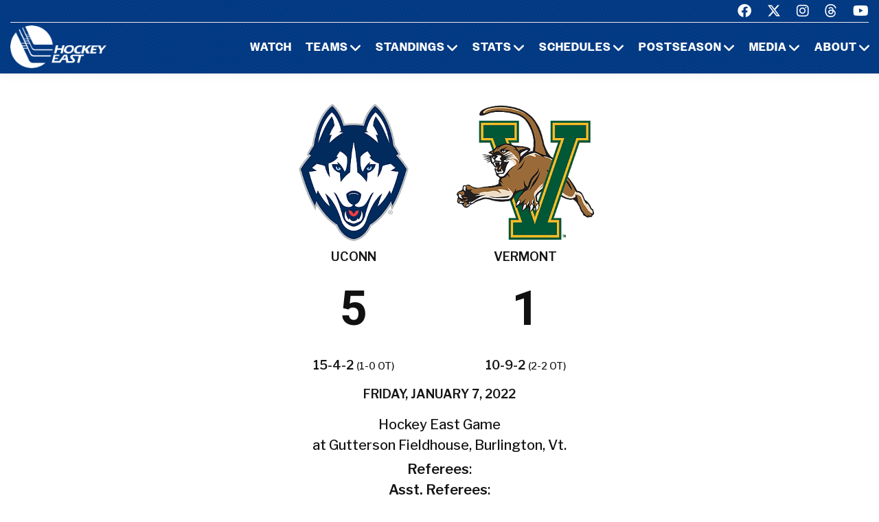

--- FILE ---
content_type: text/css
request_url: https://www.hockeyeastonline.com/css23/shared.css
body_size: 19458
content:
@charset "UTF-8";@import url("https://fonts.googleapis.com/css?family=Kanit:300,400,400i,500,500i,600,600i,700,700i%7CRoboto:300,400,400i,500,500i,600,600i,700,700i");@import url(//fonts.googleapis.com/css?family=Archivo+Narrow:300,400,400i,500,500i,600,600i,700,700i);@import url(//fonts.googleapis.com/css?family=Open+Sans:300,400,400i,500,500i,600,600i,700,700i);/*** shared columns*/.s-row {    display: -ms-flexbox;    display: flex;    -ms-flex-wrap: wrap;    flex-wrap: wrap;    margin-right: -15px;    margin-left: -15px;}.s-row-1 {    margin-left: -1px;    margin-right: -1px;}.s-row-1 > [class*="col"] {    padding-left: 1px;    padding-right: 1px;}.s-container-fluid{width:100%;margin-right:auto;margin-left:auto;padding-right:15px;padding-left:15px;width:100%}.no-gutters{margin-right:0;margin-left:0}.no-gutters>.col,.no-gutters>[class*=col-]{padding-right:0;padding-left:0}.s-col,.col-1s,.col-10s,.col-11s,.col-12s,.col-2s,.col-3s,.col-4s,.col-5s,.col-6s,.col-7s,.col-8s,.col-9s,.col-autos,.col-lgs,.col-lg-1s,.col-lg-10s,.col-lg-11s,.col-lg-12s,.col-lg-2s,.col-lg-3s,.col-lg-4s,.col-lg-5,.col-lg-6s,.col-lg-7s,.col-lg-8s,.col-lg-9s,.col-lg-autos,.col-mds,.col-md-1s,.col-md-10s,.col-md-11s,.col-md-12s,.col-md-2s,.col-md-3s,.col-md-4s,.col-md-5s,.col-md-6s,.col-md-7s,.col-md-8s,.col-md-9s,.col-md-autos,.col-sms,.col-sm-1s,.col-sm-10s,.col-sm-11s,.col-sm-12s,.col-sm-2s,.col-sm-3s,.col-sm-4s,.col-sm-5s,.col-sm-6s,.col-sm-7s,.col-sm-8s,.col-sm-9s,.col-sm-autos,.col-xls,.col-xl-1s,.col-xl-10s,.col-xl-11s,.col-xl-12s,.col-xl-2s,.col-xl-3s,.col-xl-4s,.col-xl-5s,.col-xl-6s,.col-xl-7s,.col-xl-8s,.col-xl-9s,.col-xl-autos{position:relative;width:100%;min-height:1px;padding-right:15px;padding-left:15px}.s-col {    -ms-flex-preferred-size: 0;    flex-basis: 0;    -ms-flex-positive: 1;    flex-grow: 1;    max-width: 100%;}.s-col-auto{-ms-flex:0 0 auto;flex:0 0 auto;width:auto;max-width:none}.col-1s{-ms-flex:0 0 8.333333%;flex:0 0 8.333333%;max-width:8.333333%}.col-2s{-ms-flex:0 0 16.666667%;flex:0 0 16.666667%;max-width:16.666667%}.col-3s{-ms-flex:0 0 25%;flex:0 0 25%;max-width:25%}.col-4s{-ms-flex:0 0 33.333333%;flex:0 0 33.333333%;max-width:33.333333%}.col-5s{-ms-flex:0 0 41.666667%;flex:0 0 41.666667%;max-width:41.666667%}.col-6s{-ms-flex:0 0 50%;flex:0 0 50%;max-width:50%}.col-7s{-ms-flex:0 0 58.333333%;flex:0 0 58.333333%;max-width:58.333333%}.col-8s{-ms-flex:0 0 66.666667%;flex:0 0 66.666667%;max-width:66.666667%}.col-9s{-ms-flex:0 0 75%;flex:0 0 75%;max-width:75%}.col-10s{-ms-flex:0 0 83.333333%;flex:0 0 83.333333%;max-width:83.333333%}.col-11s{-ms-flex:0 0 91.666667%;flex:0 0 91.666667%;max-width:91.666667%}.col-12s{-ms-flex:0 0 100%;flex:0 0 100%;max-width:100%}.col-gbg{ width: 100%;min-height: 1px;padding-right: 1px;padding-left: 1px;} @media (min-width:768px){	 .col-mds{-ms-flex-preferred-size:0;flex-basis:0;-ms-flex-positive:1;flex-grow:1;max-width:100%}	 .col-md-autos{-ms-flex:0 0 auto;flex:0 0 auto;width:auto;max-width:none}	 .col-md-1s{-ms-flex:0 0 8.333333%;flex:0 0 8.333333%;max-width:8.333333%}	 .col-md-2s{-ms-flex:0 0 16.666667%;flex:0 0 16.666667%;max-width:16.666667%}	 .col-md-3s{-ms-flex:0 0 25%;flex:0 0 25%;max-width:25%}	 .col-md-4s{-ms-flex:0 0 33.333333%;flex:0 0 33.333333%;max-width:33.333333%}	 .col-md-5s{-ms-flex:0 0 41.666667%;flex:0 0 41.666667%;max-width:41.666667%}	 .col-md-6s{-ms-flex:0 0 50%;flex:0 0 50%;max-width:50%}	 .col-md-7s{-ms-flex:0 0 58.333333%;flex:0 0 58.333333%;max-width:58.333333%}	 .col-md-8s{-ms-flex:0 0 66.666667%;flex:0 0 66.666667%;max-width:66.666667%}	 .col-md-9s{-ms-flex:0 0 75%;flex:0 0 75%;max-width:75%}	 .col-md-10s{-ms-flex:0 0 83.333333%;flex:0 0 83.333333%;max-width:83.333333%}	 .col-md-11s{-ms-flex:0 0 91.666667%;flex:0 0 91.666667%;max-width:91.666667%}	 .col-md-12s{-ms-flex:0 0 100%;flex:0 0 100%;max-width:100%}	}	@media (min-width:992px){	.col-lgs{-ms-flex-preferred-size:0;flex-basis:0;-ms-flex-positive:1;flex-grow:1;max-width:100%}	.col-lg-autos{-ms-flex:0 0 auto;flex:0 0 auto;width:auto;max-width:none}	.col-lg-1s{-ms-flex:0 0 8.333333%;flex:0 0 8.333333%;max-width:8.333333%}	.col-lg-2s{-ms-flex:0 0 16.666667%;flex:0 0 16.666667%;max-width:16.666667%}	.col-lg-3s{-ms-flex:0 0 100%;flex:0 0 100%;max-width:100%}	.col-lg-4s{-ms-flex:0 0 33.333333%;flex:0 0 33.333333%;max-width:33.333333%}	.col-lg-5s{-ms-flex:0 0 41.666667%;flex:0 0 41.666667%;max-width:41.666667%}	.col-lg-6s{-ms-flex:0 0 50%;flex:0 0 50%;max-width:50%}	.col-lg-7s{-ms-flex:0 0 58.333333%;flex:0 0 58.333333%;max-width:58.333333%}	.col-lg-8s{-ms-flex:0 0 66.666667%;flex:0 0 66.666667%;max-width:66.666667%}	.col-lg-9s{-ms-flex:0 0 100%;flex:0 0 100%;max-width:100%}	.col-lg-10s{-ms-flex:0 0 83.333333%;flex:0 0 83.333333%;max-width:83.333333%}	.col-lg-11s{-ms-flex:0 0 91.666667%;flex:0 0 91.666667%;max-width:91.666667%}	.col-lg-12s{-ms-flex:0 0 100%;flex:0 0 100%;max-width:100%}  }    @media (min-width:1200px){	.col-lgs{-ms-flex-preferred-size:0;flex-basis:0;-ms-flex-positive:1;flex-grow:1;max-width:100%}	.col-lg-autos{-ms-flex:0 0 auto;flex:0 0 auto;width:auto;max-width:none}	.col-lg-1s{-ms-flex:0 0 8.333333%;flex:0 0 8.333333%;max-width:8.333333%}	.col-lg-2s{-ms-flex:0 0 16.666667%;flex:0 0 16.666667%;max-width:16.666667%}	.col-lg-3s{-ms-flex:0 0 25%;flex:0 0 25%;max-width:25%}	.col-lg-4s{-ms-flex:0 0 33.333333%;flex:0 0 33.333333%;max-width:33.333333%}	.col-lg-5s{-ms-flex:0 0 41.666667%;flex:0 0 41.666667%;max-width:41.666667%}	.col-lg-6s{-ms-flex:0 0 50%;flex:0 0 50%;max-width:50%}	.col-lg-7s{-ms-flex:0 0 58.333333%;flex:0 0 58.333333%;max-width:58.333333%}	.col-lg-8s{-ms-flex:0 0 66.666667%;flex:0 0 66.666667%;max-width:66.666667%}	.col-lg-9s{-ms-flex:0 0 75%;flex:0 0 75%;max-width:75%}	.col-lg-10s{-ms-flex:0 0 83.333333%;flex:0 0 83.333333%;max-width:83.333333%}	.col-lg-11s{-ms-flex:0 0 91.666667%;flex:0 0 91.666667%;max-width:91.666667%}	.col-lg-12s{-ms-flex:0 0 100%;flex:0 0 100%;max-width:100%}  }   @media (min-width:1200px){	 .col-xls{-ms-flex-preferred-size:0;flex-basis:0;-ms-flex-positive:1;flex-grow:1;max-width:100%}	 .col-xl-autos{-ms-flex:0 0 auto;flex:0 0 auto;width:auto;max-width:none}	 .col-xl-1s{-ms-flex:0 0 8.333333%;flex:0 0 8.333333%;max-width:8.333333%}	 .col-xl-2s{-ms-flex:0 0 16.666667%;flex:0 0 16.666667%;max-width:16.666667%}	 .col-xl-3s{-ms-flex:0 0 25%;flex:0 0 25%;max-width:25%}	 .col-xl-4s{-ms-flex:0 0 33.333333%;flex:0 0 33.333333%;max-width:33.333333%}	 .col-xl-5s{-ms-flex:0 0 41.666667%;flex:0 0 41.666667%;max-width:41.666667%}	 .col-xl-6s{-ms-flex:0 0 50%;flex:0 0 50%;max-width:50%}	 .col-xl-7s{-ms-flex:0 0 58.333333%;flex:0 0 58.333333%;max-width:58.333333%}	 .col-xl-8s{-ms-flex:0 0 66.666667%;flex:0 0 66.666667%;max-width:66.666667%}	 .col-xl-9s{-ms-flex:0 0 75%;flex:0 0 75%;max-width:75%}	 .col-xl-10s{-ms-flex:0 0 83.333333%;flex:0 0 83.333333%;max-width:83.333333%}	 .col-xl-11s{-ms-flex:0 0 91.666667%;flex:0 0 91.666667%;max-width:91.666667%}	 .col-xl-12s{-ms-flex:0 0 100%;flex:0 0 100%;max-width:100%}	} .mt-10s {    margin-top: 10px;}.mb-50s {    margin-bottom: 50px;}.mb-20s {    margin-bottom: 20px;}.s-section {    float: left;    width: 100%;} /*
*
* Thumbnails
*/.img-responsive {	width: 100%;}.img-circle {	border-radius: 50%;} .player-info-corporate .player-img {	position: relative;	z-index: 1;}.player-info-corporate .player-img img {	transition: all .3s;	will-change: transform;	padding: 2px;}.player-info-title {	font-weight: bold;}.player-info-corporate:hover .team-logo-img img {	transform: scale(0.95);}.player-info-corporate.player-info-other-team .player-info-figure .block-number {	background: #3B7CC0;}.player-info-corporate.player-info-other-team .player-info-subtitle {	color: #3B7CC0;}.player-info-corporate.player-info-other-team .player-info-progress .progress-bar-linear, .player-info-corporate.player-info-other-team .player-info-progress .progress-bar-linear::before {	background-color: #3B7CC0;}.player-info-corporate.player-info-other-team .player-info-progress .progress-value {	color: #3B7CC0;}.player-info-figure {	position: relative;	display: flex;	align-items: flex-end;	justify-content: center;	background: #26353c;	overflow: hidden;	text-align: center;}.player-info-figure .block-number {	position: absolute;	top: -5px;	left: 15px;	display: inline-block;	min-width: 50px;	padding: 5px 8px;	font-family: "Kanit", -apple-system, BlinkMacSystemFont, "Segoe UI", Roboto, "Helvetica Neue", Arial, sans-serif;	font-size: 24px;	letter-spacing: 0.123em;	color: #fff;	text-align: center;	background: #003882;	z-index: 2;}.player-info-figure .block-number > span {	display: inline-block;}.player-info-figure .team-logo-img {	position: absolute;	top: 50%;	left: 50%;	transform: translate(-50%, -50%);	opacity: 0.07;}.player-info-figure .team-logo-img img {	max-width: inherit;	transition: all .3s;	will-change: transform;}.player-info-main {	padding: 25px 15px;	background: #fff;	border: 1px solid #26353c;}.player-info-main hr {	border-top: 1px solid #26353c;}.player-info-main * + hr {	margin-top: 15px;}.player-info-subtitle {	font-family: "Kanit", -apple-system, BlinkMacSystemFont, "Segoe UI", Roboto, "Helvetica Neue", Arial, sans-serif;	font-weight: 600;	letter-spacing: 0.05em;	line-height: 1;	text-transform: uppercase;	color: #333333;}.player-info-table table {	font-family: "Kanit", -apple-system, BlinkMacSystemFont, "Segoe UI", Roboto, "Helvetica Neue", Arial, sans-serif;	font-size: 12px;	text-transform: uppercase;	border: none;}.player-info-table table th, .player-info-table table td {	padding: 4px 10px 4px 0;	font-weight: 500;	text-align: left;	vertical-align: top;}.player-info-table table th:nth-child(even), .player-info-table table td:nth-child(even) {	color: #151515;	white-space: nowrap;}.player-info-progress .progress-header {	min-width: 70px;	margin-right: 10px;}* + .player-info-progress {	margin-top: 15px;}* + .player-info-subtitle {	margin-top: 0;}* + .player-info-table {	margin-top: 15px;}.player-info-corporate + .player-info-corporate {	margin-top: 30px;}@media (min-width: 768px) {	.player-info-corporate {		display: flex;	}	.player-info-figure {		flex-basis: 50%;		max-width: 300px;	}	.player-info-main {		padding: 35px 25px;		flex-basis: calc(100% - 300px);	}}.player-info-subtitle {    font-size: 16px;}@media (min-width: 990px) and (max-width: 1199px) {.player-info-main {    padding: 10px 6px;}.player-info-title {    font-size: 22px;}.player-info-subtitle {    font-size: 12px;}}@media (min-width: 899px) and (max-width: 989px) {.player-info-main {    padding: 10px 6px;}.player-info-title {    font-size: 20px;}.player-info-subtitle {    font-size: 11px;}.player-info-table table {    font-size: 11px;}.player-info-table table th, .player-info-table table td {    padding: 2px 10px 2px 0;}}@media (min-width: 1200px) {	.player-info-figure {		max-width: 240px;	}	.player-info-main {		flex-basis: calc(100% - 370px);		flex: 1;	}}.player-info-modern:hover .player-info-modern-figure img {	transform: scale(1.05);}.player-info-modern:hover .player-info-modern-title {	opacity: 0;	transform: translateY(-120px);}.player-info-modern:hover .player-info-modern-progress {	opacity: 1;}.player-info-modern:hover .player-info-modern-footer {	background: #33a574;}.player-info-modern:hover .player-info-modern-number {	border-color: rgba(255, 255, 255, 0.19);}.player-info-modern-figure {	display: block;	overflow: hidden;	background: #26353c;}.player-info-modern-figure img {	max-width: inherit;	width: 100%;	transition: all .3s;	will-change: transform;}.player-info-modern-footer {	display: flex;	align-items: stretch;	min-height: 94px;	color: #fff;	overflow: hidden;	background: #35ad79;	transition: all .3s;}.player-info-modern-number {	padding: 32px 15px;	font-family: "Kanit", -apple-system, BlinkMacSystemFont, "Segoe UI", Roboto, "Helvetica Neue", Arial, sans-serif;	font-size: 30px;	letter-spacing: 0.05em;	line-height: 1;	text-align: center;	border-right: 1px solid transparent;	background: #33a574;	transition: all .3s;}.player-info-modern-content {	position: relative;	flex-basis: 75%;	padding: 25px 15px;}.player-info-modern-title {	transition: all .5s;	will-change: transform;}.player-info-modern-title h5 {	color: #fff;}.player-info-modern-title p {	font-family: "Kanit", -apple-system, BlinkMacSystemFont, "Segoe UI", Roboto, "Helvetica Neue", Arial, sans-serif;	font-weight: 500;	letter-spacing: 0.05em;	color: rgba(255, 255, 255, 0.65);	text-transform: uppercase;}.player-info-modern-title * + p {	margin-top: 0;}.player-info-modern-progress {	position: absolute;	top: 25px;	left: 15px;	right: 15px;	opacity: 0;	will-change: transform;	transition: all .5s;}.player-info-modern-progress .progress-bar-modern .progress-header {	min-width: 70px;	margin-right: 10px;	line-height: 1.2;}.player-info-modern-progress .progress-bar-modern .progress-bar-linear {	background-color: #fcef57;}.player-info-modern-progress .progress-bar-modern .progress-bar-linear::before {	background: #fcef57;}.player-info-modern-progress .progress-bar-modern .progress-value {	color: #fcef57;}.player-info-modern-accent .player-info-modern-footer {	background-color: #35363c;}.player-info-modern-accent .player-info-modern-number {	background: #2c2d31;	color: rgba(255, 255, 255, 0.15);}.player-info-modern-accent .player-info-modern-title p {	color: rgba(255, 255, 255, 0.15);}.player-info-modern-accent:hover .player-info-modern-footer {	background-color: #2c2d31;}@media (min-width: 992px) {	.player-info-modern-progress {		left: 25px;		right: 25px;	}	.player-info-modern-number {		flex-basis: 25%;		padding: 25px 15px;		font-size: 44px;	}}@media (min-width: 1200px) {	.player-info-modern-content {		padding: 25px;	}}.player-info-minimal {	position: relative;	display: flex;	align-items: center;	max-width: 370px;	height: 275px;	padding: 30px 20px;	overflow: hidden;	background: #233645;}.player-info-minimal-figure {	position: absolute;	left: 160px;	right: 0;	bottom: 0;	z-index: 1;	text-align: right;}.player-info-minimal-figure img {	max-width: inherit;}.player-info-minimal-number {	position: absolute;	top: 4px;	left: -94px;	font-size: 380px;	line-height: 275px;	font-weight: 600;	letter-spacing: -0.08em;	color: rgba(255, 255, 255, 0.1);}.player-info-minimal-content {	position: relative;	max-width: 130px;	width: 100%;	z-index: 1;}.player-info-minimal-title {	font-style: italic;}.player-info-minimal-title h3 {	line-height: 1.1;	color: #fff;}.player-info-minimal-title span {	display: block;	color: #fcef57;}.player-info-minimal-progress .progress-bar-modern {	display: block;}.player-info-minimal-progress .progress-bar-modern .progress-header {	display: flex;	justify-content: space-between;	align-items: center;	color: #fff;}.player-info-minimal-progress .progress-bar-modern .progress-bar-linear-wrap {	background-color: rgba(255, 255, 255, 0.2);}.player-info-minimal-progress .progress-bar-modern .progress-value {	color: #fff;}* + .player-info-minimal-progress {	margin-top: 15px;}@media (min-width: 576px) {	.player-info-minimal {		padding: 30px;	}	.player-info-minimal-figure {		left: 190px;	}	.player-info-minimal-content {		max-width: 160px;	}}.player-voting-item {	max-width: 152px;	text-align: left;}.player-voting-item .button-block {	padding: 3px 10px;	font-size: 12px;}.player-voting-item .button-block .icon {	font-size: 14px;}.player-voting-item * + .button-block {	margin-top: 16px;}.player-voting-item-figure {	position: relative;	overflow: hidden;}.player-voting-item-figure .player-number {	position: absolute;	top: -3px;	left: 10px;	width: 30px;	padding: 4px 7px;	text-align: center;	background: #35ad79;	transform: skewY(-10deg);}.player-voting-item-figure .player-number > * {	color: #fff;	transform: skewY(10deg);}.player-voting-item-figure img {	transition: all .3s;}.player-voting-item-title {	font-family: "Kanit", -apple-system, BlinkMacSystemFont, "Segoe UI", Roboto, "Helvetica Neue", Arial, sans-serif;	font-weight: 500;	letter-spacing: 0.05em;	text-transform: uppercase;	color: #151515;}.player-voting-item-title a:hover {	color: #35ad79;}.player-voting-item-progress .progress-bar-modern {	flex-wrap: wrap;}.player-voting-item-progress .progress-bar-modern .progress-header {	flex-basis: 100%;}.player-voting-item-progress .progress-bar-modern .progress-bar-linear-wrap {	flex-basis: 70%;}.block-voting {	max-width: 370px;	padding: 25px 20px;	text-align: center;	background: #fff;	border: 1px solid #e1e1e1;}.block-voting .group-md {	margin-bottom: -30px;}.block-voting .group-md > * {	margin-bottom: 30px;}@media (min-width: 360px) {	.block-voting {		padding-left: 0;		padding-right: 0;	}	.block-voting .player-voting-item {		max-width: calc(50% - 30px);	}	.block-voting .progress-bar-modern .progress-header {		display: inline-block;		flex-basis: unset;	}	.block-voting .progress-bar-linear-wrap {		display: none;	}}@media (min-width: 768px) and (max-width: 1199px) {	.block-voting .player-voting-item {		max-width: calc(50% - 15px);	}	.block-voting .progress-bar-modern .progress-header {		display: inline-block;		flex-basis: unset;	}	.block-voting .progress-bar-linear-wrap {		display: none;	}}@media (min-width: 768px) and (max-width: 1599px) {	.block-voting {		padding: 15px 10px;	}	.block-voting .group-md {		margin-bottom: -10px;		margin-left: -10px;	}	.block-voting .group-md:empty {		margin-bottom: 0;		margin-left: 0;	}	.block-voting .group-md > * {		display: inline-block;		margin-top: 0;		margin-bottom: 10px;		margin-left: 10px;	}}* + .player-voting-item-title {	margin-top: 10px;}* + .player-voting-item-progress {	margin-top: 10px;}.bg-gray-100 .block-player-info {	padding: 35px 20px;	background: #fff;	border: 1px solid #e1e1e1;	border-top: none;}.block-player-info {	padding: 35px 0;}.block-player-info-content {	color: #151515;}.block-player-info-content > * + * {	margin-top: 18px;}.player-info-timeline-item {	position: relative;}.player-info-timeline-item::before {	position: absolute;	left: 15px;	top: -10px;	height: 10px;	content: '';	border-left: 1px solid #e1e1e1;	pointer-events: none;}.player-info-timeline-item::after {	position: absolute;	left: 15px;	top: 25px;	bottom: -30px;	content: '';	border-left: 1px solid #e1e1e1;	pointer-events: none;}.player-info-timeline-item:last-child::after {	bottom: -10px;}.player-info-timeline-item-header {	position: relative;	display: flex;	align-items: flex-start;}.timeline-counter {	position: relative;	display: inline-block;	min-width: 70px;	margin-right: 10px;	padding: 1px 25px 1px 10px;	font-family: "Kanit", -apple-system, BlinkMacSystemFont, "Segoe UI", Roboto, "Helvetica Neue", Arial, sans-serif;	color: #151515;	overflow: hidden;	border-left: 1px solid #e1e1e1;	z-index: 2;}.timeline-counter::before {	position: absolute;	top: 0;	right: 3px;	left: -6px;	bottom: 0;	content: '';	border: 1px solid #e1e1e1;	transform: skewX(-10deg);	z-index: -1;	pointer-events: none;}.player-info-timeline-item-text {	padding-left: 30px;}.player-info-timeline-item + .player-info-timeline-item {	margin-top: 40px;}* + .block-player-info-content {	margin-top: 25px;}* + .block-player-info-timeline {	margin-top: 40px;}* + .player-info-timeline-item-text {	margin-top: 20px;}@media (min-width: 768px) {	.bg-gray-100 .block-player-info {		padding: 45px 35px;	}}.game-glossary {	padding: 22px 29px 16px;	font-family: "Kanit", -apple-system, BlinkMacSystemFont, "Segoe UI", Roboto, "Helvetica Neue", Arial, sans-serif;	font-size: 14px;	font-weight: 500;	line-height: 1.2;	letter-spacing: .05em;	text-transform: uppercase;	background: #fff;	border: 1px solid #e1e1e1;}.game-glossary-wrap {	margin-left: -10px;	margin-right: -10px;}.game-glossary-wrap > * {	display: inline-block;	vertical-align: top;	padding: 0 10px;}.game-glossary-terms td {	padding-bottom: 8px;	vertical-align: top;}.game-glossary-terms td:first-child {	color: #151515;}.game-glossary-terms td:last-child {	padding-left: 8px;}@media (min-width: 576px) {	.game-glossary-wrap {		margin-left: -20px;		margin-right: -20px;	}	.game-glossary-wrap > * {		padding: 0 20px;	}}  /*** Tables standings*/.table-custom {	width: 100%;	text-align: center;	font-family: "Kanit", -apple-system, BlinkMacSystemFont, "Segoe UI", Roboto, "Helvetica Neue", Arial, sans-serif;	line-height: 1.2;	border-collapse: collapse;	border: 1px solid #ddd;	background: #fff;}.table-standings {	font-size: 16px;	letter-spacing: .1em;		font-weight: 600;	color: #151515;}.table-standings tr + tr {	border-top: 1px solid #ddd;}.table-standings tr {	transition: all 200ms ease-in-out;}.table-standings th {	padding: 12px 10px;	text-align: center;	font-weight: 500;	color: #fff;	background: #003882;}.table-standings-header {	padding: 12px 10px;	text-align: center;	font-weight: 600;	color: #fff;	background: #003882;}.table-standings th:first-child {	text-align: left;}@media (max-width: 991px) {	.table-standings th {		padding-top: 20px;		padding-bottom: 20px;	}}.table-standings td {	padding: 3px;	height: 54px;}.table-standings thead th:first-child {	padding-left: 22px;} .table-standings-header td {	padding: 3px;	height: 40px;} .table-modern tbody td:first-child {	width: 18%;}.table-modern tr:hover {	background: #f5f7f9;}.table-modern tr:hover .table-counter {	color: #fff;}.table-modern tr:hover .table-counter::before {	background: #35ad79;}.table-modern tr:hover .table-counter::after {	border-top-color: #35ad79;}.table-creative tbody td:first-child {	padding: 0;}.table-creative tbody td:first-child span {	position: relative;	display: inline-block;	padding: 0 5px 0 20px;	height: 64px;	line-height: 64px;	width: 100%;}.table-creative tbody td:first-child span::before {	position: absolute;	content: '';	top: 50%;	left: 0;	width: 4px;	height: 30%;	background: #35ad79;	transform: translateY(-50%);	opacity: 0;	transition: all 300ms ease-in-out;}.table-creative tbody tr:hover td:first-child span::before {	height: 100%;	opacity: 1;}.player-inline,.team-inline {	display: flex;	align-items: center;}@media (max-width: 575px) {	.player-inline,	.team-inline {		min-width: 175px;	}}.team-inline a {	text-decoration: underline;}.coachheadshots {    width: 105px;    margin-right: 14px;}.team-figure {	min-width: 45px;}.player-figure {	min-width: 45px;	margin-right: 10px;}.sched-figure {	min-width: 70px;	margin-right: 4px;}.pagetitlelogo {	margin-right: 10px;	width: 70px;}.player-title,.team-title, .sched-title {	text-align: left;	line-height: 1.15;	font-weight: 600;	letter-spacing: .05em;}.player-title {	margin-left: 4px;}.team-title {	margin-left: 8px;	text-transform: uppercase;}.sched-title {	margin-left: 8px;}.player-country,.team-country {	font-size: 12px;	color: #9b9b9b;}.table-counter {	position: relative;	display: inline-block;	text-align: center;	width: 38px;	height: 29px;	line-height: 29px;	z-index: 1;	transition: all 200ms ease-in-out;}.table-counter::before {	position: absolute;	content: '';	top: 0;	right: 0;	bottom: 0;	left: 0;	background: #edeff4;	z-index: -2;	transition: inherit;}.table-counter::after {	position: absolute;	content: '';	top: 0;	right: 0;	border-top: 11px solid #edeff4;	border-left: 6px solid transparent;	border-right: 6px solid transparent;	border-bottom: 11px solid transparent;	transform: translateX(40%);	transition: inherit;}* + .table-custom-responsive {	margin-top: 15px;}.heading-pagetitle {    font-size: 24px;    line-height: 26px;	font-family: "Kanit", -apple-system, BlinkMacSystemFont, "Segoe UI", Roboto, "Helvetica Neue", Arial, sans-serif;font-weight: 600;letter-spacing: 0.05em;color: #151515;text-transform: uppercase;margin-left: 15px;margin-bottom: 15px;}.table-game-info {	font-size: 14px;	letter-spacing: .025em;	border-collapse: separate;	border-spacing: 0 9px;}.table-game-info tr {	background: #edeff4;}.table-game-info td {	padding: 7px 5px;}.table-game-info-wrap {	overflow: hidden;	margin-left: auto;	margin-right: auto;}.table-game-info-wrap .table-custom {	border: none;}.table-game-info-title {	position: relative;	display: inline-block;	font-size: 14px;	letter-spacing: .025em;	color: #151515;}.table-game-info-title span {	position: absolute;	display: none;	content: '';	top: 0;	right: 0;	bottom: 0;	left: 0;	border-width: 1px 1px 0 1px;	border-style: solid;	border-color: #ddd;}.table-game-info-title::before, .table-game-info-title::after {	display: none;	position: absolute;	content: '';	bottom: 0;	height: 1px;	width: 100vw;	background: #e1e1e1;}.table-game-info-title::before {	left: 0;	transform: translateX(-100%);}.table-game-info-title::after {	right: 0;	transform: translateX(100%);}.table-game-info-category {	font-size: 0.86em;	width: 80%;	min-width: 180px;		text-transform: uppercase;}.table-game-info-number {	width: 10%;	min-width: 70px;	color: #fff;	background: #2c2d31;}.table-game-info-title + .table-game-info-main {	border-top: none;	margin-top: 0;}.table-game-info-title {		text-transform: uppercase;}@media (min-width: 576px) {	.table-game-info-title {		padding: 20px 22px 0;		line-height: 1;	}	.table-game-info-title::before, .table-game-info-title::after,	.table-game-info-title span {		display: inline-block;	}	.table-game-info-main {		padding: 12px 18px;		border: 1px solid #ddd;	}	.table-game-info-title + .table-game-info-main {		margin-top: -6px;	}}@media (min-width: 1200px) {	.table-game-info-wrap {		max-width: 600px;	}}.table-game-result-long {	font-size: 12px;	font-weight: 400;	letter-spacing: .1em;}.table-game-result-long thead {	color: #9b9b9b;}.table-game-result-long th {	font-weight: inherit;	text-align: center;}.table-game-result-long th,.table-game-result-long td {	height: 48px;	min-width: 30px;	padding-right: 8px;}.table-game-result-long th:first-child,.table-game-result-long td:first-child {	width: 15%;	min-width: 40px;	padding: 0 10px 0 20px;	text-align: center;	font-size: 1.17em;}.table-game-result-long tbody {	color: #151515;}.table-game-result-long tbody tr {	border-top: 1px solid #ddd;}.table-game-result-long-team-first td:first-child {	color: #35ad79;}.table-game-result-long-team-second td:first-child {	color: #9b9b9b;}.team2-orange .table-game-result-long-team-second td:first-child {	color: #ffa04c;}.team2-pink .table-game-result-long-team-second td:first-child {	color: #e05151;}.table-custom.table-custom-primary thead th {	color: #fff;	background: #35ad79;	border: 0;}.table-custom.table-custom-primary tbody tr:hover td {	background: #edeff4;}.table-custom.table-custom-bordered tr td:first-child {	border-left: 0;}.table-custom.table-custom-bordered tr td:last-child {	border-right: 0;}.table-custom.table-custom-bordered td {	border: 1px solid #ddd;}.table-custom.table-custom-bordered tbody > tr:first-of-type > td {	border-top: 0;}.table-custom.table-custom-striped {	border-bottom: 1px solid #ddd;}.table-custom.table-custom-striped tbody tr:nth-of-type(odd) td {	background: transparent;}.table-custom.table-custom-striped tbody tr:nth-of-type(even) td {	background: #edeff4;}.table-custom.table-custom-striped tbody td {	border: 0;}.table-custom.table-custom-striped tfoot td:not(:first-child) {	border-left: 0;}@media (max-width: 1199px) {	.table-custom-responsive {		display: block;		width: 100%;		overflow-x: auto;		-ms-overflow-style: -ms-autohiding-scrollbar;	}	.table-custom-responsive.table-bordered {		border: 0;	}}.table-team-statistic td {	width: 50%;	height: 140px;	padding: 15px;	font-family: "Kanit", -apple-system, BlinkMacSystemFont, "Segoe UI", Roboto, "Helvetica Neue", Arial, sans-serif;	letter-spacing: 0.05em;	vertical-align: middle;}.table-team-statistic td > * + * {	margin-top: 7px;}.team-statistic-counter {	font-size: 44px;	font-weight: 300;	line-height: 1;	color: #151515;}.team-statistic-title {	font-size: 12px;	font-weight: 500;	line-height: 1;	text-transform: uppercase;}.table-roster {	text-align: left;	max-width: 450px;	font-size: 12px;	font-weight: 500;	letter-spacing: .05em;}.table-box {	max-width: 100%;font: 400 14px/16px "Kanit", -apple-system, BlinkMacSystemFont, "Segoe UI", Roboto, "Helvetica Neue", Arial, sans-serif;letter-spacing: .05em;}.game-info-teamstats {	text-align: left;	font: 400 13px/16px "Kanit", -apple-system, BlinkMacSystemFont, "Segoe UI", Roboto, "Helvetica Neue", Arial, sans-serif;	letter-spacing: .05em;}.game-info-officials {	text-align: center;	font: 400 18px/22px "Kanit", -apple-system, BlinkMacSystemFont, "Segoe UI", Roboto, "Helvetica Neue", Arial, sans-serif;	letter-spacing: .05em;	padding-bottom: 12px;}.game-info-ml-20 {	margin-left: 10px;}.game-info-teamstats-white {	text-align: left;	font: 700 13px/16px "Kanit", -apple-system, BlinkMacSystemFont, "Segoe UI", Roboto, "Helvetica Neue", Arial, sans-serif;	color: #fff;	letter-spacing: .05em;	background-color: #444;}.game-info-title {	text-align: center;	font: 700 28px/32px "Kanit", -apple-system, BlinkMacSystemFont, "Segoe UI", Roboto, "Helvetica Neue", Arial, sans-serif;	letter-spacing: .05em;}.game-info-subtitle {	text-align: center;	font: 700 22px/28px "Kanit", -apple-system, BlinkMacSystemFont, "Segoe UI", Roboto, "Helvetica Neue", Arial, sans-serif;	letter-spacing: .05em;	color: #666666;}table.game-info-teamstats {    width: 100% !important;    border-left: 1px solid #bbb;    border-right: 1px solid #bbb;    border-bottom: 1px solid #bbb;    background-color: #FFF;	margin-bottom: 14px;}table.game-info-teamstats td {    border: 1px solid #bbbbbb;    padding: 10px 5px;}.table-roster thead th {	height: 53px;	padding: 0 15px 0 30px;	font-size: 1.17em;	color: #fff;	background: #35ad79;}table.table-box  {	width: 100%;	margin-bottom: 20px;}.table-box thead th {	height: 53px;	padding: 0 15px 0 30px;	font-size: 20px;	color: #fff;	background: #444;}.table-schedule {    font-size: 15px;    letter-spacing: .1em;    font-weight: 600;    color: #151515;}.table-schedule a {    text-decoration: underline;}.table-schedule td {    padding: 4px;    height: 92px;}.sched-date {	background-color: #333333;	font-size: 18px;	color: #fff;}.team-name {	white-space: nowrap;}.table-schedule tr {    border-bottom: 1px solid #ddd;}.table-schedule tr:nth-child(even) {background: #f1f1f1}.table-schedule tr:nth-child(odd) {background: #fff} .sched-logos {    width: 70px;}@media (max-width: 899px) {.table-schedule {    font-size: 13px;}.sched-date {    font-size: 15px;}.sched-figure {    min-width: 60px;}.sched-logos {    width: 60px;}.table-schedule td {    height: 76px;}}@media (max-width: 719px) {.table-schedule td {    padding: 4px;}.sched-figure {    min-width: 55px;}.sched-logos {    width: 55px;}.sched-date {    font-size: 13px;}}@media (max-width: 567px) {.sched-figure {	    margin-right: 5px;    min-width: 40px;}.sched-logos {    width: 40px;}.table-schedule td {    padding: 2px;}.table-schedule td {    height: 70px;}} @media (max-width: 479px) { .sched-figure {    display: none;}}@media (max-width: 413px) {.sched-date {    font-size: 12px;}.table-schedule {    font-size: 12px;}}@media (max-width: 359px) { .sched-date {    font-size: 10px;}.table-schedule {    font-size: 10px;}}.table-roster tbody {	color: #151515;}.table-roster tbody tr:first-child {	color: #9b9b9b;}.table-roster tbody tr:not(:first-child) td:first-child {	color: #35ad79;}.table-roster tbody tr {	border-top: 1px solid #e1e1e1;}.table-roster tbody td {	height: 49px;	padding: 0 5px;}.table-roster tbody td:nth-child(1) {	width: 17%;	padding-left: 24px;}.table-roster tbody td:nth-child(2) {	width: 50%;}@media (max-width: 991px) {	.table-roster tbody td:nth-child(1) {		min-width: 62px;	}	.table-roster tbody td:nth-child(2) {		min-width: 180px;	}	.table-roster tbody td:nth-child(3) {		min-width: 120px;	}}@media (min-width: 992px) and (max-width: 1199px) {	.table-roster {		font-size: 11px;	}	.table-roster tbody td:nth-child(1) {		padding-left: 15px;	}}.table-box {	color: #151515;}.table-box tr {	border-top: 1px solid #e1e1e1;}.table-box td {	padding: 10px;} .table-box-white {    font: 700 14px/16px "Kanit", -apple-system, BlinkMacSystemFont, "Segoe UI", Roboto, "Helvetica Neue", Arial, sans-serif;    color: #fff;    letter-spacing: .05em;    background-color: #666;}  .team2-blue thead th {	background: #3B7CC0;}.team2-blue tbody tr:not(:first-child) td:first-child {	color: #3B7CC0;}.heading-component {	position: relative;	line-height: 1;	border-bottom: 3px solid rgba(0, 56, 130, .25);}.heading-component h4 {	font-size: 24px;    line-height: 26px;}.heading-component-inner {	display: flex;	flex-wrap: wrap;	align-items: center;	justify-content: space-between;	margin-left: -15px;}.heading-component-inner > * {	margin-left: 15px;}.heading-component-inner > * {	margin-bottom: 11px;}.heading-component-inner * + .button {	margin-top: 0;}.heading-component-title {	position: relative;	display: inline-block;	line-height: 26px;}.heading-component-title::after {	display: inline-block;	min-height: inherit;	width: 0;	vertical-align: middle;}.heading-component-title .icon {	margin-right: 4px;	vertical-align: middle;}.pageheaders18 {    font-size: 24px;    line-height: 30px;    padding-top: 10px;    font-weight: 500;}.teamlinks18 {    font-size: 14px;    line-height: 18px;	font-weight: 600;}.teamlinks18 a {    text-decoration: underline;}.list-inline-xs {  float: right;  margin-left: 10px;margin-bottom: 10px;}.heading-component + * {	margin-top: 25px;}.heading-component + .row {	margin-top: 25px;}.heading-component-simple .heading-component-title {	padding-left: 0;}.heading-component-simple .heading-component-title::before {	display: none;}.bg-gray-100 .heading-component {	border-bottom-color: #d7d7d7;}.time-decorated {	display: inline-block;	position: relative;	padding: 0 90px;	font-family: "Kanit", -apple-system, BlinkMacSystemFont, "Segoe UI", Roboto, "Helvetica Neue", Arial, sans-serif;	font-size: 12px;	font-weight: 600;	letter-spacing: .05em;	text-transform: uppercase;}.time-decorated::before, .time-decorated::after {	content: '';	position: absolute;	top: .66em;	display: inline-block;	vertical-align: middle;	width: 75px;	border-bottom: 1px solid #9b9b9b;}.time-decorated::before {	left: 0;}.time-decorated::after {	right: 0;}.context-dark .time-decorated, .rd-navbar-dark .time-decorated, .rd-navbar-darker .time-decorated, .bg-gray-700 .time-decorated, .bg-gray-2 .time-decorated, .bg-gray-4 .time-decorated, .bg-primary .time-decorated, .bg-image-dark .time-decorated {	color: rgba(255, 255, 255, 0.6);}.context-dark .time-decorated::before, .rd-navbar-dark .time-decorated::before, .rd-navbar-darker .time-decorated::before, .bg-gray-700 .time-decorated::before, .bg-gray-2 .time-decorated::before, .bg-gray-4 .time-decorated::before, .bg-primary .time-decorated::before, .bg-image-dark .time-decorated::before, .context-dark .time-decorated::after, .rd-navbar-dark .time-decorated::after, .rd-navbar-darker .time-decorated::after, .bg-gray-700 .time-decorated::after, .bg-gray-2 .time-decorated::after, .bg-gray-4 .time-decorated::after, .bg-primary .time-decorated::after, .bg-image-dark .time-decorated::after {	border-color: rgba(255, 255, 255, 0.27);}.h1-em {	font-weight: 700;	font-style: italic;}* + .h1-em {	margin-top: 10px;}  @media (max-width: 1023px) {.table-standings {	font-size: 13px;}.table-standings-header {	padding: 18px 8px;}.table-standings td {	padding: 2px;}}    @media (max-width: 767px) {	 .table-standings {    font-size: 12px;	 }.table-standings td {	padding: 2px;	height: 46px;}  }   @media (max-width: 639px) {	 .table-standings {    font-size: 11px;	 }  }    @media (max-width: 567px) {.player-country, .team-country {    font-size: 11px;} 	 .mobilehide567 {		     display: none;	 } }     @media (min-width: 568px) { 	 .mobileshow567 {		     display: none;	 } }      @media (max-width: 413px) {	 .mobilehide413 {		     display: none;	 } } @media (max-width: 359px) {	 .table-standings {    font-size: 10px;	font-family: 'Archivo Narrow', sans-serif;	font-weight: 600;	 }	 .player-country, .team-country {    font-size: 10px;	font-family: 'Archivo Narrow', sans-serif;} }  .table-teamroster {	font-size: 16px;	letter-spacing: .1em;		font-weight: 500;	color: #151515;}.table-teamroster-image {	width: 37px;}.table-teamroster tr + tr {	border-top: 1px solid #ddd;}.table-teamroster tr {	transition: all 200ms ease-in-out;}.table-teamroster th {	padding: 12px 10px;	text-align: center;	font-weight: 500;	color: #fff;	background: #151515;}.table-teamroster-header {	padding: 12px 10px;	text-align: center;	font-weight: 600;	color: #fff;	background: #151515;}.table-teamroster th:first-child {	text-align: left;}@media (max-width: 991px) {	.table-teamroster th {		padding-top: 20px;		padding-bottom: 20px;	}}.table-teamroster td {	padding: 3px;	height: 58px;		border-right: 1px solid #eee;}.table-teamroster-header td {	border-right: 1px solid #151515;}.table-teamroster thead th:first-child {	padding-left: 22px;} .table-teamroster-header td {	padding: 3px;	height: 40px;}  @media (max-width: 1023px) {.table-teamroster {	font-size: 13px;}.table-teamroster-header {	padding: 18px 8px;}.table-teamroster td {	padding: 2px;}}   @media (max-width: 666px) {	 .table-teamroster {    font-size: 12px;	 }  }    @media (max-width: 567px) { .team-inline {    min-width: 100px;}.table-teamroster td {    height: 68px;}   }      @media (max-width: 413px) {.table-teamroster td {    height: 38px;}   }     @media (max-width: 639px) {	 .table-teamroster {    font-size: 11px;	 }  }       @media (max-width: 767px) {.mobilehide {	display:none;}}.sortable {    font: 400 14px/18px "Open Sans", sans-serif;    color: #151515;}table.sortable {    width: 100% !important;    border-left: 1px solid #000000;    border-right: 1px solid #000000;    border-bottom: 1px solid #000000;    background-color: #FFF;}table.sortable td {    border: 1px solid #bbbbbb;    padding: 2px;}chssmallbold {    font: 700 11px/13px "Open Sans", sans-serif;    color: #000000;}.base {    font: 400 11px/13px "Open Sans", sans-serif;    color: #000000;}.base a {    text-decoration: underline;}table.base {    width: 100% !important;    border: 1px solid #000000;    background-color: #FFF;    margin-top: 12px;}table.base td {    border: 1px solid #666666;    padding: 4px;}.white10 {    font: 700 12px/14px "Open Sans", sans-serif;    color: #FFFFFF;}/* team stats */.teamlinks {	font: 400 22px/34px "Open Sans", sans-serif;	color: #000000;}.teamarchives {	font: 700 30px/42px "Open Sans", sans-serif;	color: #000000;}.teamlinks a {	text-decoration: underline;}.teamstathead {	font: 700 14px/18px "Open Sans", sans-serif;	color: #FFFFFF;}table.teamstathead {width: 100% !important; background-color:#FFF; border-left: 1px solid #000000;border-right: 1px solid #000000;border-top: 1px solid #000000;} table.sortable thead {    color:#666666;    font-weight: bold;    cursor: default;} .sortable a {	text-decoration: underline;}table.sortable th {border: 1px solid #666666; padding: 2px 3px 2px 1px;}table.chsbody {width: 90% !important;}.chs16headers {font: 700 22px/28px "Open Sans", sans-serif;color: #003882;text-transform: uppercase;margin-top: 12px;margin-bottom: 6px;}.chssmallbold {	font: 700 14px/16px "Open Sans", sans-serif;	color: #151515;} @media (max-width: 1279px) {.chssmallbold {	font: 700 13px/17px "Open Sans", sans-serif;	color: #151515;}.teamstathead {	font: 700 13px/17px "Open Sans", sans-serif;	color: #FFFFFF;}}@media (max-width: 767px) {.teamstatfull {	display:none;}}@media (min-width: 768px) {.teamstatmob {	display:none;}}/* stats tabbles */.chssmallreg {	font: 400 11px/13px "Open Sans", sans-serif;	color: #000000;}table.chssmallreg {width: 100% !important; border: 1px solid #333333; background-color:#FFF; margin-bottom: 40px;}table.chssmallreg td {border: 1px solid #666666; padding: 2px;}.chswhite10 {	font: 700 14px/18px "Open Sans", sans-serif;	color: #FFFFFF;	background-color:#333}.chssmallreg a:link {	color: #003882;	text-decoration: underline;}.chssmallreg a:visited {	text-decoration: underline;	color: #003882;}.chssmallreg a:hover {	text-decoration: underline;	color: #666666;}.chssmallreg a:active {	text-decoration: none;	color: #666666;}.chistatstable { 	    font: 400 12px/20px "Open Sans", sans-serif;	color: #000000;}table.chistatstable {width: 100% !important; border: 1px solid #006666; background-color:#FFF; margin-bottom: 10px;}table.chistatstable td {border: 1px solid #bbbbbb; padding: 3px;} .chistatstable a {	text-decoration: underline;}.chistatstable .chssmallbold {	font: 700 12px/20px "Open Sans", sans-serif;	color: #000000;}.chiwhite11 {    font: 700 12px/20px "Open Sans", sans-serif;    color: #FFFFFF;    background-color: #151515;}@media (max-width: 520px) {.mobstathide {	display:none;}}@media (max-width: 413px) {.chistatstable { 	    font: 400 12px/16px 'Archivo Narrow', sans-serif;}.chiwhite11 {    font: 700 12px/16px 'Archivo Narrow', sans-serif;}.chistatstable .chssmallbold {	font: 700 12px/16px 'Archivo Narrow', sans-serif;}} @media (max-width: 479px) {table.chistatstable td {padding: 12px 2px 12px 2px;}}/* player pages */.base2 {	font: 600 10px/12px "Open Sans", sans-serif;	color: #000000;}table.base2 {border: 1px solid #000000; background-color:#FFF}table.base2 td {border: 1px solid #CCC;}.playerbios {	font: 700 20px/22px "Open Sans", sans-serif;	color: #000000;}.playername {	font: 700 38px/40px "Open Sans", sans-serif;	color: #000000;}.base {	font: 400 14px/18px "Open Sans", sans-serif;	color: #151515;}table.base {width: 100% !important; border: 1px solid #000000; background-color:#FFF; margin-top: 12px;}table.base td {border: 1px solid #666666; padding: 2px;} .base a {	text-decoration: underline;} .players {	font: 400 11px/13px "Open Sans", sans-serif;	color: #000000;}table.players {border: 1px solid #666666; background-color:#FFF; width: 100%;}table.players td {background-color:#FFF;}.white10 {	font: 700 14px/18px "Open Sans", sans-serif;	color: #FFFFFF;}@media (max-width: 1279px) {.sortable {	font: 400 13px/17px "Open Sans", sans-serif;	color: #151515;}.chswhite10 {	font: 700 13px/17px "Open Sans", sans-serif;	color: #FFFFFF;	background-color:#333}.base {	font: 400 13px/17px "Open Sans", sans-serif;	color: #151515;}}@media (max-width: 979px) {.sortable {	font: 400 10px/15px "Open Sans", sans-serif;}.chswhite10 {	font: 700 10px/15px "Open Sans", sans-serif;}.base {	font: 400 10px/15px "Open Sans", sans-serif;}.chssmallbold {	font: 700 10px/15px "Open Sans", sans-serif;}.teamstathead {	font: 700 10px/15px "Open Sans", sans-serif;}}@media (max-width: 767px) {.white10 {	font: 700 10px/12px "Open Sans", sans-serif;	color: #FFFFFF;}}.playerstats {	font: 400 11px/13px "Open Sans", sans-serif;	color: #000000;}table.playerstats {background-color:#FFF; width: 100%; border: 1px solid #000000; margin-bottom: 10px;}table.playerstats td {border-bottom: 1px solid #EEEEEE; background-color:#FFF; padding: 4px;}table.playerstats th {padding: 4px;}@media (max-width: 767px) {.playerstatsfull {	display:none;}}@media (min-width: 768px) {.playerstatsmob {	display:none;}}/* team schedule */.smallreg {	font: 400 12px/22px "Open Sans", sans-serif;	color: #000000;}.teamschedfull {	margin-top: 12px;}.teamschedfull a:link {	color: #003882;	text-decoration: underline;}.teamschedfull a:visited {	text-decoration: underline;	color: #003882;}.teamschedfull a:hover {	text-decoration: underline;	color: #666666;}.teamschedfull a:active {	text-decoration: none;	color: #666666;}.teamschedmob {	margin-top: 12px;}.teamschedmob a:link {	color: #003882;	text-decoration: underline;}.teamschedmob a:visited {	text-decoration: underline;	color: #003882;}.teamschedmob a:hover {	text-decoration: underline;	color: #666666;}.teamschedmob a:active {	text-decoration: none;	color: #666666;}table.smallreg {width: 100% !important; border: 1px solid #006666; background-color:#FFF; margin-bottom: 10px;}table.smallreg td {border: 1px solid #bbbbbb; padding: 2px;}.smallreg a:link {	color: #003882;	text-decoration: underline;}.smallreg a:visited {	text-decoration: underline;	color: #003882;}.smallreg a:hover {	text-decoration: underline;	color: #666666;}.smallreg a:active {	text-decoration: none;	color: #666666;} .teamhome200 {	width: 200px;	margin-right: 4px;	margin-left: 4px;}@media (max-width: 979px) {.smallreg {	font: 400 12px/22px "Open Sans", sans-serif;	color: #000000;}.pageheaders {	font: 700 18px/28px "Open Sans", sans-serif;	color: #003882;}}@media (max-width: 899px) {.smallreg {	font: 400 10px/22px "Open Sans", sans-serif;	color: #000000;}}@media (max-width: 767px) {.smallreg {	font: 400 10px/22px "Open Sans", sans-serif;	color: #000000;}.pageheaders {	font: 700 18px/28px "Open Sans", sans-serif;	color: #003882;}}@media (max-width: 479px) {.pageheaders {	font: 700 16px/26px "Open Sans", sans-serif;	color: #003882;}.smallreg {	font: 400 12px/22px "Open Sans", sans-serif;	color: #000000;}}@media (max-width: 359px) {.smallreg {	font: 400 11px/22px "Open Sans", sans-serif;	color: #000000;}}@media (max-width: 479px) {.teamschedfull {	display:none;}.coachheadshots {	width: 80px;	margin-right: 14px;}}@media (min-width: 480px) {.teamschedmob {	display:none;}}.xxsmtext { 	    font: 400 12px/30px "Open Sans", sans-serif;	color: #000000;}@media (min-width: 768px) and (max-width: 979px) {.xxsmtext { 	    font: 400 12px/30px "Open Sans", sans-serif;	color: #000000;}}		.xxsmwhite {		font: 700 12px/30px "Open Sans", sans-serif;	color: #FFFFFF;}	table.xxsmtext {width: 100% !important; border: 1px solid #006666; background-color:#FFF; margin-bottom: 10px;}table.xxsmtext td {border: 1px solid #bbbbbb; padding: 2px;} .xxsmtext a:link {	color: #003882;	text-decoration: underline;}.xxsmtext a:visited {	text-decoration: underline;	color: #003882;}.xxsmtext a:hover {	text-decoration: underline;	color: #666666;}.xxsmtext a:active {	text-decoration: none;	color: #666666;}/* recaps and stories */.pageheaders {		font-family: "owners", sans-serif;text-transform: uppercase;letter-spacing: 2px;font-weight: 700;font-size: 32px;line-height: 44px;color: #003882;margin-top: 12px;margin-bottom: 6px;}.pageheaders a:link {	text-decoration: none;}.pageheaders a:hover {	text-decoration: none;}.pageheaders a:visited {	text-decoration: none;}.storysub {		font-family: "owners", sans-serif;letter-spacing: 2px;font-weight: 700;font-size: 26px;line-height: 38px;	color: #151515;	margin-bottom: 12px;}.storysub a:link {	color: #151515;	text-decoration: none;}.storysub a:hover {	color: #151515;	text-decoration: none;}.storysub a:visited {	text-decoration: none;	color: #151515;}.stories {	font: 400 14px/15px "Open Sans", sans-serif;	padding-bottom: 15px;}.stories a {	text-decoration: underline;} .pagecontent {	font: 400 16px/24px "Open Sans", sans-serif;	padding: 4px;}.pagecontent a {	text-decoration: underline;}.recapboxsummary {	font: 400 10px/11px "Open Sans", sans-serif;	color: #000000;}table.recapboxsummary {width: 100% !important; border-collapse:collapse; margin-bottom: 4px;}table.recapboxsummary td {border-bottom: 1px solid #CCCCCC; padding: 1px;}.quickbox {	width: 555px;	border-left: 1px solid #000000;	border-right: 1px solid #000000;	border-top: 1px solid #000000;	border-bottom: 1px solid #000000;	background-color: #FFFFFF;	padding-left: 5px;	padding-right: 5px;	padding-bottom: 5px;	padding-top: 5px;	margin-bottom: 10px;}.pageheaders18 {		font-family: "owners", sans-serif;font-weight: 700;text-transform: uppercase;letter-spacing: 2px;font-size: 32px;line-height: 44px;color: #151515;text-transform: uppercase;margin-top: 12px;margin-bottom: 6px;}.pageheaders18 a {	color: #151515;	text-decoration: none;}.pageheaders18 a:link {	color: #151515;	text-decoration: none;}.pageheaders18 a:hover {	text-decoration: none;}.pageheaders18 a:visited {	text-decoration: none;}.pagetitles {    font: 600 26px/28px "Roboto", sans-serif;    color: #151515;    text-transform: uppercase;    margin-top: 12px;	padding-top: 10px;    margin-bottom: 15px;}  @media (max-width: 479px) {.pagetitles {    font: 600 20px/28px "Roboto", sans-serif;}  }.storysub18 {			font-family: "owners", sans-serif;font-weight: 700;letter-spacing: 2px;font-size: 26px;line-height: 38px;	color: #555555;	margin-bottom: 12px;}.storysub18 a:link {	color: #555555;	text-decoration: none;}.storysub18 a:hover {	color: #555555;	text-decoration: none;}.storysub18 a:visited {	text-decoration: none;	color: #555555;}.player-career-bold {    font: 700 14px/16px "Open Sans", sans-serif;    color: #151515;} @media (max-width: 413px) {.player-page-stats {    font: 400 12px/18px "Open Sans", sans-serif;}.player-career-bold {    font: 700 12px/16px "Open Sans", sans-serif;} }   @media (max-width: 359px) {.player-page-stats {    font: 400 12px/18px 'Archivo Narrow', sans-serif;}.player-career-bold {    font: 700 12px/16px 'Archivo Narrow', sans-serif;}.pageheaders18 {    font: 700 30px/42px "Roboto", sans-serif;} } .player-page-gbg {	font: 400 14px/24px "Open Sans", sans-serif;	color: #151515;}table.player-page-gbg {width: 100% !important; border: 1px solid #000000; background-color:#FFF;}table.player-page-gbg td {border: 1px solid #666666; padding: 6px 4px;} .player-page-gbg a {	text-decoration: underline;} .player-page-gbg-white {	font: 700 14px/24px "Open Sans", sans-serif;	color: #FFFFFF;	background-color: #151515;}@media (max-width: 1279px) { .player-page-gbg {	font: 400 12px/16px "Open Sans", sans-serif;} .player-page-gbg-white {	font: 700 12px/16px "Open Sans", sans-serif;}}@media (max-width: 1023px) { .mobilehide1023 {	 display: none;}.player-page-gbg {    font: 400 11px/16px "Open Sans", sans-serif;} .player-page-gbg-white {	font: 700 11px/16px "Open Sans", sans-serif;}}@media (max-width: 639px) {table.player-page-gbg td {    padding: 6px 2px;}}@media (max-width: 479px) {.player-page-gbg {    font: 500 12px/16px 'Archivo Narrow', sans-serif;} .player-page-gbg-white {	font: 700 12px/16px 'Archivo Narrow', sans-serif;}}.storydate {				font-family: "owners", sans-serif;font-weight: 700;letter-spacing: 2px;font-size: 22px;line-height: 30px;	color: #151515;	padding-bottom: 16px;	border-bottom: 3px solid rgba(0, 56, 130, .25);}.storydate2 {				font-family: "owners", sans-serif;font-weight: 700;letter-spacing: 2px;font-size: 22px;line-height: 30px;	color: #aaaaaa;}.storyright {	float:right;	margin-bottom: 10px;	margin-top: 4px;	margin-left: 4px;} .altlinks {	font: 600 22px/30px "Roboto", sans-serif;	padding: 24px 4px 0px 0px;}.altlinks a {	text-decoration: underline;}  .releasephoto {	font: 700 11px/13px "Open Sans", sans-serif;	color: #FFFFFF;	padding: 4px;	margin-left: 2px;	margin-right: 2px;	margin-bottom: 4px;	width: 555px;	background-color: #333;}.releasephoto a:link {	color: #FFFFFF;	text-decoration: none;}.releasephoto a:hover {	color: #FFFFFF;	text-decoration: none;}.releasephoto a:visited {	text-decoration: none;	color: #FFFFFF;} .releasephoto2 {	font: 700 11px/13px "Open Sans", sans-serif;	color: #FFFFFF;	padding: 4px;	margin-left: 2px;	margin-right: 2px;	margin-bottom: 4px;	width: 415px;	background-color: #333;}.releasephoto2 a:link {	color: #FFFFFF;	text-decoration: none;}.releasephoto2 a:hover {	color: #FFFFFF;	text-decoration: none;}.releasephoto2 a:visited {	text-decoration: none;	color: #FFFFFF;}.releasephoto3 {	font: 700 11px/13px "Open Sans", sans-serif;	color: #FFFFFF;	padding: 4px;	margin-left: 2px;	margin-right: 2px;	margin-bottom: 4px;	width: 318px;	background-color: #333;}table.honors {border: 1px solid #000000;margin-bottom: 12px;} .photospace {	margin-top: 4px;} .story-body {	margin-top: 15px;} .story-body p {	margin: 15px 0 15px;}@media (max-width: 479px) {.releasefull {	display:none;}}@media (min-width: 480px) {.releasemobile {	display:none;}}  @media (max-width: 899px) { .releasephoto {	width: 450px;} .releasephoto2 {	width: 400px;}.quickbox {	width: 450px;} }    @media (max-width: 767px) { .releasephoto {	width: 360px;} .releasephoto2 {	width: 360px;}.quickbox {	width: 360px;} }    @media (max-width: 567px) { .releasephoto {	width: 320px;} .releasephoto2 {	width: 320px;}.quickbox {	display:none;} }   @media (max-width: 479px) { .releasephoto {	width: 390px;	margin-left: 0px;} .releasephoto2 {	width: 390px;	margin-left: 0px;}.storyright {	margin-left: 0px;	float:none;} }   @media (max-width: 413px) { .releasephoto {	width: 351px;} .releasephoto2 {	width: 351px;} .releasephoto3 {	width: 351px;} }     @media (max-width: 374px) { .releasephoto {	width: 336px;} .releasephoto2 {	width: 336px;} .releasephoto3 {	width: 336px;} }      @media (max-width: 359px) { .releasephoto {	width: 296px;} .releasephoto2 {	width: 296px;} .releasephoto3 {	width: 296px;} }@media (max-width: 767px) {.gamesheet {	display:none;}}@media (max-width: 639px) {.stories {	display:none;}}/* recaps and stories */.mobilestories {	font: 400 12px/14px "Open Sans", sans-serif;}.mobilestories a:link {	color: #003882;	text-decoration: underline;}.mobilestories a:hover {	color: #333333;	text-decoration: underline;}.mobilestories a:visited {	text-decoration: underline;	color: #003882;}.smtext {	font: 700 12px/14px "Open Sans", sans-serif;	color: #000000;}.phototext {font: 600 16px/26px "Roboto", sans-serif;color: #151515;text-align: center;background-color: #dddddd;padding: 4px;}.phototext a  {	color: #151515;	text-decoration: none;}.storiesbox {	font: 700 12px/14px "Open Sans", sans-serif;	color: #ffffff;}table.storiesbox {border: 1px solid #000000; background-color:#666666; padding: 2px; margin-left: 4px; margin-right: 4px;margin-top: 5px;}table.photobox {  border: 1px solid #000000;  background-color: #666666;  padding: 2px;  margin-left: 8px;  margin-right: 18px;  margin-top: 8px;}@media (min-width: 640px) {.mobilestories {	display:none;}}@media (max-width: 479px) {table.storiesbox {margin-left: 0px; margin-right: 0px; margin-bottom: 8px;}table.photobox {margin-left: 5px; margin-right: 5px;}}/*----------------------------------------*//*  4.  Post Styles/*----------------------------------------*/.post { /*-- Post Wrap --*/ /*-- List Style Post --*/ /*-- Dark Post --*/ /*-- Post Separator --*/ /*-- Large Post --*/ /*-- Small Post --*/ /*-- Hero Post --*/ /*-- Overlay Post --*/ /*-- Hover Color For Post Category --*/ /*-- Travel --*/ /*-- Life Style --*/ /*-- Fashion --*/ /*-- Sports --*/ /*-- Gadgets --*/ /*-- Feature --*/ /*-- Politic --*/ /*-- Education --*/ /*-- Health --*/ /*-- Madical --*/ /*-- Video --*/ /*-- Businsee --*/ }.post .post-wrap { position: relative; display: -webkit-box; display: -ms-flexbox; display: flex; -webkit-box-orient: vertical; -webkit-box-direction: normal; -ms-flex-flow: column; flex-flow: column; /*-- Image --*/ /*-- Category --*/ /*-- Content --*/ }.post .post-wrap .image { position: relative; -webkit-box-flex: 0; -ms-flex: 0 0 auto; flex: 0 0 auto; float: left; margin-bottom: 17px; /*-- Video Popup Button --*/ }.post .post-wrap .image img { width: 100%; }.post .post-wrap .image .video-btn { width: 60px; height: 60px; position: absolute; left: 50%; top: 50%; margin-top: -30px; margin-left: -30px; background-color: #ffffff; color: #00c8fa; text-align: center; border-radius: 50%; -webkit-box-shadow: 0 3px 2px rgba(0, 0, 0, 0.2); box-shadow: 0 3px 2px rgba(0, 0, 0, 0.2); }.post .post-wrap .image .video-btn i { display: block; line-height: 60px; font-size: 24px; }@media only screen and (min-width: 992px) and (max-width: 1200px) { .post .post-wrap .image .video-btn { width: 40px; height: 40px; margin-top: -20px; margin-left: -20px; }  .post .post-wrap .image .video-btn i { line-height: 40px; font-size: 18px; } }.post .post-wrap .category { z-index: 5; font-size: 11px; font-family: "Open Sans", sans-serif; font-weight: 600; letter-spacing: 0.8px; color: #ffffff; line-height: 24px; padding: 0 9px; display: block; text-transform: uppercase; background-color: #00c8fa; /*-- Category Background --*/ }.post .post-wrap .category.travel { background-color: #ffc61c; }.post .post-wrap .category.life-style { background-color: #ffc61c; }.post .post-wrap .category.fashion { background-color: #ff58c8; }.post .post-wrap .category.sports { background-color: #003882; }.post .post-wrap .category.gadgets { background-color: #1f2024; }.post .post-wrap .category.feature { background-color: #00c8fa; }.post .post-wrap .category.politic { background-color: #f05555; }.post .post-wrap .category.education { background-color: #008bff; }.post .post-wrap .category.health { background-color: #008bff; }.post .post-wrap .category.madical { background-color: #008bff; }.post .post-wrap .category.video { background-color: #ec0000; }.post .post-wrap .category.businsee { background-color: #26d572; }.post .post-wrap .content { z-index: 9; overflow: hidden; width: 100%; /*-- Title --*/ /*-- Meta Tags --*/ /*-- Description --*/ /*-- Read More Button --*/ }.post .post-wrap .content .title { font-weight: 600; font-size: 18px; line-height: 24px; margin-bottom: 0;}.post .post-wrap .content .titledark { padding: 3px; background-color: #222222; content: ""; z-index: 2; opacity: 0.98; text-align: center;}@media only screen and (min-width: 992px) and (max-width: 1200px) { .post .post-wrap .content .title { font-size: 16px; } }@media only screen and (max-width: 479px) { .post .post-wrap .content .title { font-size: 14px; line-height: 18px; } }.post .post-wrap .content .title a:hover { color: #003882; }.post .post-wrap .content .meta { margin-top: 10px; /*-- Meta List --*/ /*-- Meta Hover --*/ }.post .post-wrap .content .meta .meta-item { margin-top: 5px; font-size: 13px; font-family: "Open Sans", sans-serif; line-height: 16px; display: block; float: left; margin-right: 15px; /*-- Icon --*/ }@media only screen and (max-width: 479px) { .post .post-wrap .content .meta .meta-item { font-size: 11px; margin-right: 10px; } }.post .post-wrap .content .meta .meta-item:last-child { margin-right: 0; }.post .post-wrap .content .meta .meta-item i { display: block; float: left; margin-right: 6px; font-size: 13px; line-height: 16px; padding-left: 1px; }.post .post-wrap .content .meta a:hover { color: #00c8fa; }.post .post-wrap .content p { margin-bottom: 0; margin-top: 7px; }.post .post-wrap .content .read-more { margin-top: 16px; text-transform: capitalize; font-weight: 600; color: #666666; text-decoration: underline; font-size: 13px; }.post.post-default-list .post-wrap { -webkit-box-orient: horizontal; -webkit-box-direction: normal; -ms-flex-flow: row; flex-flow: row; }@media only screen and (max-width: 767px) { .post.post-default-list .post-wrap { -webkit-box-flex: column; -ms-flex-positive: column; flex-grow: column; -ms-flex-wrap: wrap; flex-wrap: wrap; } }.post.post-default-list .post-wrap .image { -webkit-box-flex: 0; -ms-flex: 0 0 300px; flex: 0 0 300px; margin-right: 20px; margin-bottom: 0; }@media only screen and (min-width: 992px) and (max-width: 1200px) { .post.post-default-list .post-wrap .image { width: 225px; } }@media only screen and (max-width: 767px) { .post.post-default-list .post-wrap .image { width: 100%; -webkit-box-flex: 0; -ms-flex: 0 0 100%; flex: 0 0 100%; margin-bottom: 17px; } }.post.post-default-list .post-wrap .content { width: auto; }@media only screen and (max-width: 767px) { .post.post-default-list .post-wrap .content { width: 100%; -webkit-box-flex: 0; -ms-flex: 0 0 100%; flex: 0 0 100%; } }.post.post-default-list .post-wrap .content .meta { margin-top: 8px; }.post.post-dark .post-wrap .content .title a { color: #ffffff; }.post.post-dark .post-wrap .content .title a:hover { color: #00c8fa; }.post.post-dark .post-wrap .content .meta .meta-item { color: #cccccc; }.post.post-dark .post-wrap .content .meta .meta-item:hover { color: #00c8fa; }.post.post-dark .post-wrap .content p { color: #cccccc; }.post.post-dark .post-wrap .content .read-more { color: #00c8fa; }.post.post-dark .post-wrap .content .read-more:hover { text-decoration: underline; }.post.post-dark.post-separator-border .post-wrap { border-color: #343434; }.post.post-separator .post-wrap { margin-bottom: 20px; }.post.post-separator:last-child .post-wrap { margin-bottom: 0; padding-bottom: 0; border-bottom: none; }.post.post-separator-border .post-wrap { margin-bottom: 20px; padding-bottom: 20px; border-bottom: 1px solid #f1f1f1; }.post.post-separator-border:last-child .post-wrap { margin-bottom: 0; padding-bottom: 0; border-bottom: none; }.post.post-large .post-wrap .title { font-size: 26px; line-height: 32px; font-weight: 700; }@media only screen and (min-width: 992px) and (max-width: 1200px) { .post.post-large .post-wrap .title { font-size: 26px; line-height: 32px; } }@media only screen and (max-width: 767px) { .post.post-large .post-wrap .title { font-size: 24px; line-height: 30px; } }@media only screen and (max-width: 719px) { .post.post-large .post-wrap .title { font-size: 20px; line-height: 26px; }.post .post-wrap .content .meta .meta-item { font-size: 11px; line-height: 11px;  } }    .post.post-small { /*-- List Style Post --*/ }.post.post-small .post-wrap { /*-- Image --*/ /*-- Content --*/ }.post.post-small .post-wrap .image { margin-bottom: 4px; }.post.post-small .post-wrap .content { /*-- Title --*/ /*-- Meta Tags --*/ }.post.post-small .post-wrap .content .title { font-size: 12px; line-height: 14px; text-align: center;  }@media only screen and (min-width: 992px) and (max-width: 1200px) { .post.post-small .post-wrap .content .title { font-size: 12px; line-height: 16px; } }.post.post-small .post-wrap .content .meta { margin-top: 10px; }.post.post-small.post-list .post-wrap { -webkit-box-orient: horizontal; -webkit-box-direction: normal; -ms-flex-flow: row; flex-flow: row; /*-- Image --*/ /*-- Content --*/ }.post.post-small.post-list .post-wrap .image { -webkit-box-flex: 0; -ms-flex: 0 0 124px; flex: 0 0 124px; margin-right: 20px; margin-bottom: 0; }@media only screen and (min-width: 992px) and (max-width: 1200px) { .post.post-small.post-list .post-wrap .image { -webkit-box-flex: 0; -ms-flex: 0 0 100px; flex: 0 0 100px; } }@media only screen and (max-width: 479px) { .post.post-small.post-list .post-wrap .image { -webkit-box-flex: 0; -ms-flex: 0 0 90px; flex: 0 0 90px; margin-right: 15px; } }.post.post-small.post-list .post-wrap .content { width: auto; }.post.post-small.post-list .post-wrap .content .meta { margin-top: 8px; }.post.post-small.post-list.popular-post .post-wrap { background-color: #1f2024; padding: 20px; border: 1px solid #3d3d3d; display: -webkit-box; display: -ms-flexbox; display: flex; margin: 0; /*-- Image --*/ /*-- Content --*/ }.post.post-small.post-list.popular-post .post-wrap .image { border-radius: 5px; overflow: hidden; }.post.post-small.post-list.popular-post .post-wrap .content { -ms-flex-item-align: center; align-self: center; }.post.post-small.post-list.popular-post .post-wrap .content .read-more { margin-top: 8px; }.post.hero-post { padding-bottom: 1px; padding-top: 1px; }.post.hero-post .post-wrap { padding: 5px; border: none; margin: 0; border: 1px solid #bbb; background-color: white;}.post.post-overlay { /*-- Large Post --*/ /*-- Small Post --*/ /*-- Overlay Post Separator --*/ /*-- Overlay Gradient --*/ /*-- One --*/ /*-- Two --*/ /*-- Three --*/ /*-- Four --*/ /*-- Five --*/ /*-- Six --*/ }.post.post-overlay .post-wrap { /*-- Image --*/ /*-- Video Popup --*/ /*-- Category --*/ /*-- Content --*/ }.post.post-overlay .post-wrap .image { margin-bottom: 0; }.post.post-overlay .post-wrap .image::before { position: absolute; left: 0; top: 0; width: 100%; height: 100%; background-color: #000000; content: ""; z-index: 2; opacity: 0.0; }.post.post-overlay .post-wrap .video-btn { width: 50px; height: 50px; border: 1px solid #ffffff; color: #ffffff; border-radius: 50%; background-color: rgba(0, 0, 0, 0.4); position: absolute; left: 50%; top: 50%; margin-left: -25px; margin-top: -25px; text-align: center; z-index: 3; }.post.post-overlay .post-wrap .video-btn i { line-height: 48px; font-size: 20px; }.post.post-overlay .post-wrap .category { position: absolute; left: 0; top: 0; }.post.post-overlay .post-wrap .content { position: absolute; left: 20px; bottom: 20px; right: 20px; width: auto; /*-- Title --*/ /*-- Meta Tags --*/ }.post.post-overlay .post-wrap .content .meta .meta-item { color: #ffffff; }.post.post-overlay .post-wrap .content .meta a:hover { text-decoration: underline; color: #ffffff; }.post.post-overlay.post-large .content { bottom: 30px; left: 30px; right: 30px; padding: 10px; background-color: #003882; content: ""; z-index: 2; opacity: 0.98; }.post.post-overlay.post-sm .content { bottom: 30px; left: 30px; right: 30px; padding: 10px; background-color: #003882; content: ""; z-index: 2; opacity: 0.98; }@media only screen and (max-width: 479px) { .post.post-overlay.post-large .content { left: 20px; bottom: 20px; right: 20px; } } @media (max-width: 767px) {.post.post-overlay.post-large .content {    bottom: 10px;    left: 10px;    right: 10px;}.post.post-separator:last-child .post-wrap { margin-bottom: 20px; padding-bottom: 0; border-bottom: none; } }    @media (max-width: 567px) {.post.post-overlay.post-large .content {    bottom: 0px;    left: 0px;    right: 0px;}.post.post-overlay .post-wrap .content {    position: inherit;	    left: 0px;    bottom: 0px;    right: 0px;} }.post.post-overlay .post-wrap .content .title a { color: #ffffff; z-index: 3; opacity: 1.00;  }.post.post-overlay .post-wrap .content .title a:hover { text-decoration: underline; color: #ffffff; }.post.post-overlay.post-small .content { bottom: 10px; left: 10px; right: 10px; }.post.post-overlay.post-separator-border .content { bottom: 40px; }.post.post-overlay.post-separator-border:last-child .content { bottom: 20px; }.post.post-overlay.post-separator-border.post-large .content { bottom: 50px; }@media only screen and (max-width: 479px) { .post.post-overlay.post-separator-border.post-large .content { bottom: 40px; } }  @media (max-width: 567px) {.post.post-overlay.post-separator-border.post-large .content {    bottom: 0px;}  }.post.post-overlay.post-separator-border.post-large:last-child .content { bottom: 30px; }.post.post-overlay.post-separator-border.post-small .content { bottom: 30px; }.post.post-overlay.post-separator-border.post-small .content:last-child .content { bottom: 10px; }.post.post-overlay.gradient-overlay-1 .image::before { background: rgba(133, 188, 66, 0); background: -webkit-gradient(linear, left top, left bottom, from(rgba(133, 188, 66, 0)), color-stop(50%, rgba(133, 188, 66, 0.3)), to(rgba(0, 0, 0, 0.6))); background: -webkit-linear-gradient(top, rgba(133, 188, 66, 0) 0%, rgba(133, 188, 66, 0.3) 50%, rgba(0, 0, 0, 0.6) 100%); background: -o-linear-gradient(top, rgba(133, 188, 66, 0) 0%, rgba(133, 188, 66, 0.3) 50%, rgba(0, 0, 0, 0.6) 100%); background: linear-gradient(to bottom, rgba(133, 188, 66, 0) 0%, rgba(133, 188, 66, 0.3) 50%, rgba(0, 0, 0, 0.6) 100%); opacity: 1; }.post.post-overlay.gradient-overlay-2 .image::before { background: #00dbde; background: -webkit-gradient(linear, left top, left bottom, from(#00dbde), to(#fc00ff)); background: -webkit-linear-gradient(top, #00dbde 0%, #fc00ff 100%); background: -o-linear-gradient(top, #00dbde 0%, #fc00ff 100%); background: linear-gradient(to bottom, #00dbde 0%, #fc00ff 100%); opacity: 0.8; }.post.post-overlay.gradient-overlay-3 .image::before { background: #ff4e50; background: -webkit-gradient(linear, left top, left bottom, from(#ff4e50), to(#f9d423)); background: -webkit-linear-gradient(top, #ff4e50 0%, #f9d423 100%); background: -o-linear-gradient(top, #ff4e50 0%, #f9d423 100%); background: linear-gradient(to bottom, #ff4e50 0%, #f9d423 100%); opacity: 0.8; }.post.post-overlay.gradient-overlay-4 .image::before { background: #0abfbc; background: -webkit-gradient(linear, left top, left bottom, from(#0abfbc), to(#fc354c)); background: -webkit-linear-gradient(top, #0abfbc 0%, #fc354c 100%); background: -o-linear-gradient(top, #0abfbc 0%, #fc354c 100%); background: linear-gradient(to bottom, #0abfbc 0%, #fc354c 100%); opacity: 0.8; }.post.post-overlay.gradient-overlay-5 .image::before { background: #1d2671; background: -webkit-gradient(linear, left top, left bottom, from(#1d2671), to(#c33764)); background: -webkit-linear-gradient(top, #1d2671 0%, #c33764 100%); background: -o-linear-gradient(top, #1d2671 0%, #c33764 100%); background: linear-gradient(to bottom, #1d2671 0%, #c33764 100%); opacity: 0.8; }.post.post-overlay.gradient-overlay-6 .image::before { background: #a43931; background: -webkit-gradient(linear, left top, left bottom, from(#a43931), to(#67bf35)); background: -webkit-linear-gradient(top, #a43931 0%, #67bf35 100%); background: -o-linear-gradient(top, #a43931 0%, #67bf35 100%); background: linear-gradient(to bottom, #a43931 0%, #67bf35 100%); opacity: 0.8; }.post.travel-post .image .video-popup { color: #ffc61c; }.post.travel-post .content .title a:hover { color: #ffc61c; }.post.travel-post .content .meta a:hover { color: #ffc61c; }.post.travel-post .content .read-more:hover { color: #ffc61c; }.post.life-style-post .image .video-popup { color: #ffc61c; }.post.life-style-post .content .title a:hover { color: #ffc61c; }.post.life-style-post .content .meta a:hover { color: #ffc61c; }.post.life-style-post .content .read-more:hover { color: #ffc61c; }.post.fashion-post .image .video-popup { color: #003882; }.post.fashion-post .content .title a:hover { color: #003882; }.post.fashion-post .content .meta a:hover { color: #003882; }.post.fashion-post .content .read-more:hover { color: #003882; }.post.sports-post .image .video-popup { color: #67bf35; }.post.sports-post .content .title a:hover { color: #67bf35; }.post.sports-post .content .meta a:hover { color: #67bf35; }.post.sports-post .content .read-more:hover { color: #67bf35; }.post.gadgets-post .image .video-popup { color: #1f2024; }.post.gadgets-post .content .title a:hover { color: #1f2024; }.post.gadgets-post .content .meta a:hover { color: #1f2024; }.post.gadgets-post .content .read-more:hover { color: #1f2024; }.post.feature-post .image .video-popup { color: #00c8fa; }.post.feature-post .content .title a:hover { color: #00c8fa; }.post.feature-post .content .meta a:hover { color: #00c8fa; }.post.feature-post .content .read-more:hover { color: #00c8fa; }.post.politic-post .image .video-popup { color: #f05555; }.post.politic-post .content .title a:hover { color: #f05555; }.post.politic-post .content .meta a:hover { color: #f05555; }.post.politic-post .content .read-more:hover { color: #f05555; }.post.education-post .image .video-popup { color: #008bff; }.post.education-post .content .title a:hover { color: #008bff; }.post.education-post .content .meta a:hover { color: #008bff; }.post.education-post .content .read-more:hover { color: #008bff; }.post.health-post .image .video-popup { color: #008bff; }.post.health-post .content .title a:hover { color: #008bff; }.post.health-post .content .meta a:hover { color: #008bff; }.post.health-post .content .read-more:hover { color: #008bff; }.post.madical-post .image .video-popup { color: #008bff; }.post.madical-post .content .title a:hover { color: #008bff; }.post.madical-post .content .meta a:hover { color: #008bff; }.post.madical-post .content .read-more:hover { color: #008bff; }.post.video-post .image .video-popup { color: #ec0000; }.post.video-post .content .title a:hover { color: #ec0000; }.post.video-post .content .meta a:hover { color: #ec0000; }.post.video-post .content .read-more:hover { color: #ec0000; }.post.businsee-post .image .video-popup { color: #26d572; }.post.businsee-post .content .title a:hover { color: #26d572; }.post.businsee-post .content .meta a:hover { color: #26d572; }.post.businsee-post .content .read-more:hover { color: #26d572; }.game-result {	text-align: center;	font-family: "Kanit", -apple-system, BlinkMacSystemFont, "Segoe UI", Roboto, "Helvetica Neue", Arial, sans-serif;	font-size: 12px;	font-weight: 500;	letter-spacing: .05em;	border: 1px solid #bbb;	background: #fff;	transition: all 300ms ease-in-out;	margin-right: 10px;}.game-result .countdown-bordered {	color: #919fa6;}.game-result .countdown-bordered .countdown-section:not(:first-child) {	border-left-color: #919fa6;}.game-result .countdown-bordered .countdown-amount {	color: #fff;}.game-result-classic {	max-width: 690px;	border-bottom: 3px solid #c9dbda;}.game-result-classic .game-result-team {	max-width: 100px;}.game-result-classic:hover {	box-shadow: 0 10px 20px rgba(0, 0, 0, 0.14);}.game-result-modern {	max-width: 690px;}.game-result-modern .game-result-main {	padding: 53px 10px 22px;}.game-result-modern .game-result-team-win .game-result-team-label-top {	top: -30px;}.game-result-modern .game-result-footer {	padding-top: 9px;	padding-bottom: 9px;}.game-result-modern:hover {	box-shadow: 0 8px 12px rgba(0, 0, 0, 0.14);}.game-result-creative {	max-width: 450px;	border-bottom: 3px solid #c9dbda;}.game-result-main {	display: flex;	flex-direction: row;	flex-wrap: nowrap;	align-items: center;	justify-content: space-between;	padding: 25px 10px;}.game-result-main-vertical {	position: relative;	overflow: hidden;}.game-result-middle {	margin-top: 30px;}.game-result-score-wrap {	display: flex;	flex-direction: row;	flex-wrap: nowrap;	align-items: center;	justify-content: center;	flex-grow: 1;}.game-result-team {	position: relative;	min-width: 90px;	line-height: 1.2;}.game-result-team-horizontal {	display: flex;	align-items: center;	min-width: auto;	max-width: 100%;	padding: 10px 55px 10px 10px;}.game-result-team-divider {	position: absolute;	top: 50%;	right: 50%;	transform: translate(50%, -50%);}.game-result-team-divider,.game-info-team-divider {	height: 24px;	width: 24px;	font-size: 0.86em;	line-height: 24px;	border-radius: 50%;	border: 1px solid #e1e1e1;	background: transparent;}.game-result-team-divider::before, .game-result-team-divider::after,.game-info-team-divider::before,.game-info-team-divider::after {	position: absolute;	content: '';	top: 50%;	height: 1px;	width: 100vw;	background: #e1e1e1;}.game-result-team-divider::before,.game-info-team-divider::before {	left: 0;	transform: translate(-100%, -50%);}.game-result-team-divider::after,.game-info-team-divider::after {	right: 0;	transform: translate(100%, -50%);}.game-result-team-figure {	display: flex;	align-items: center;	justify-content: center;	width: 50px;	height: 64px;}.game-result-team-figure-big {	width: 75px;	height: 75px;	margin-left: auto;	margin-right: auto;	border: 1px solid #e1e1e1;}.game-result-team-title {	margin-left: 6px;	min-width: 110px;	text-align: left;}.game-result-title,.game-result-team-name {	color: #151515;		text-transform: uppercase;		font-size: 16px;}.game-results-subtitle,.game-results-status,.game-result-team-country {	font-size: 14px;	color: #666;	text-transform: uppercase;}.game-result-inset {	padding: 25px 10px;	line-height: 1.46;}.game-result-score {	position: relative;	font-size: 1.28em;	font-weight: 400;	letter-spacing: .1em;	color: #151515;}.game-result-score .game-result-team-label {	display: none;}.game-result-score-big {	margin-left: 16px;	font-size: 1.71em;}.game-result-score-biger {	font-size: 1.6em;}.game-result-team-win .game-result-team-label {	display: inline-block;}.game-result-team-label {	position: absolute;	padding: 4px 8px;	font-size: 12px;	line-height: 1;	font-weight: 600;	letter-spacing: .025em;	text-transform: uppercase;	color: #fff;	background: #35ad79;}.game-result-team-label::before {	position: absolute;	content: '';	width: 0;	height: 0;	border-style: solid;}.game-result-team-label-top {	top: -26px;	left: 50%;	transform: translateX(-50%);}.game-result-team-label-top::before {	bottom: -4px;	left: 50%;	transform: translateX(-50%);	border-width: 5px 4.5px 0 4.5px;	border-color: #35ad79 transparent transparent transparent;}.game-result-team-label-right {	top: 5px;	right: -15px;	transform: translateX(100%);}.game-result-team-label-right::before {	top: 0;	left: -3px;	width: 0;	height: 0;	border-style: solid;	border-width: 0 4px 4px 0;	border-color: transparent #35ad79 transparent transparent;}.game-result-score-divider {	position: relative;	top: -2px;	margin: 0 3px;	font-size: 24px;	line-height: 1;	color: #e1e1e1;}.game-result-score-divider svg {	width: 4px;	height: 12px;}.game-result-score-divider g {	fill: #e1e1e1;}.game-results-status {	width: 100%;}.game-result-footer {	padding: 7px 10px;	font-size: 0.86em;	border-top: 1px solid #e1e1e1;}.game-result-details > li {	display: inline-block;}.game-result-details li + li::before {	content: '\002F';	margin-right: 4px;}.game-result-details li + li time {	margin-left: -4px;}* + .game-result-team-name {	margin-top: 12px;}.game-result + .game-result {	margin-top: 30px;}.game-result-classic + .game-result-classic {	margin-top: 28px;}.game-result-modern + .game-result-modern {	margin-top: 14px;}.game-result-creative + .game-result-creative {	margin-top: 28px;}.game-summary-logo {	width: 90px;}@media (max-width: 1279px) { .game-info-teamstats-white {     font: 700 11px/16px "Kanit", -apple-system, BlinkMacSystemFont, "Segoe UI", Roboto, "Helvetica Neue", Arial, sans-serif;}.table-box td {    padding: 8px 6px;}.game-info-officials {    font: 400 16px/20px "Kanit", -apple-system, BlinkMacSystemFont, "Segoe UI", Roboto, "Helvetica Neue", Arial, sans-serif;}.game-result-title,.game-result-team-name {		font-size: 13px;}.game-results-subtitle, .game-results-status, .game-result-team-country {    font-size: 12px;}}@media (max-width: 979px) {.game-result-title, .game-result-team-name {     font-size: 14px;}.game-results-subtitle, .game-results-status, .game-result-team-country {    font-size: 13px; } .table-box {    font: 400 13px/16px "Kanit", -apple-system, BlinkMacSystemFont, "Segoe UI", Roboto, "Helvetica Neue", Arial, sans-serif;}.table-box td {    padding: 6px;}}@media (min-width: 768px) and  (max-width: 1023px) {.col-md-7s {    -ms-flex: 0 0 66.666667%;    flex: 0 0 100%;    max-width: 100%;}.col-md-5s {    -ms-flex: 0 0 33.333333%;    flex: 0 0 100%;    max-width: 100%;}}@media (min-width: 768px) and  (max-width: 899px) {.col-md-8s {    -ms-flex: 0 0 66.666667%;    flex: 0 0 100%;    max-width: 100%;}.col-md-4s {    -ms-flex: 0 0 33.333333%;    flex: 0 0 100%;    max-width: 100%;}.col-md-6s {    -ms-flex: 0 0 50%;    flex: 0 0 100%;    max-width: 100%;}}.game-result-logo {    width: 120px;}@media (max-width: 1023px) {.game-result {    margin-right: 0px;	margin-bottom: 10px;}.game-info-teamstats {    font: 400 13px/16px "Kanit", -apple-system, BlinkMacSystemFont, "Segoe UI", Roboto, "Helvetica Neue", Arial, sans-serif;}.game-info-teamstats-white {     font: 700 13px/16px "Kanit", -apple-system, BlinkMacSystemFont, "Segoe UI", Roboto, "Helvetica Neue", Arial, sans-serif;}}@media (max-width: 899px) { .game-info-teamstats {    font: 400 14px/16px "Kanit", -apple-system, BlinkMacSystemFont, "Segoe UI", Roboto, "Helvetica Neue", Arial, sans-serif;}.game-info-teamstats-white {    font: 700 14px/16px "Kanit", -apple-system, BlinkMacSystemFont, "Segoe UI", Roboto, "Helvetica Neue", Arial, sans-serif;}.game-info-officials {    font: 400 14px/20px "Kanit", -apple-system, BlinkMacSystemFont, "Segoe UI", Roboto, "Helvetica Neue", Arial, sans-serif;}}@media (max-width: 767px) {.game-result-logo {    width: 100px;}.game-info-officials {    font: 400 12px/20px "Kanit", -apple-system, BlinkMacSystemFont, "Segoe UI", Roboto, "Helvetica Neue", Arial, sans-serif;}.game-info-teamstats {    font: 400 12px/16px "Kanit", -apple-system, BlinkMacSystemFont, "Segoe UI", Roboto, "Helvetica Neue", Arial, sans-serif;}.game-info-teamstats-white {    font: 700 12px/16px "Kanit", -apple-system, BlinkMacSystemFont, "Segoe UI", Roboto, "Helvetica Neue", Arial, sans-serif;}}@media (max-width: 599px) {.game-info-title {    font: 700 20px/32px "Kanit", -apple-system, BlinkMacSystemFont, "Segoe UI", Roboto, "Helvetica Neue", Arial, sans-serif;}.game-info-subtitle {    font: 700 16px/28px "Kanit", -apple-system, BlinkMacSystemFont, "Segoe UI", Roboto, "Helvetica Neue", Arial, sans-serif;}.game-info-main {    margin-top: 14px;}	.game-result {		font-size: 24px;	}	.game-result-team-divider, .game-info-team-divider {     font-size: 12px; }.game-result-title, .game-result-team-name {    font-size: 12px;}}@media (max-width: 567px) {.table-box {    font: 500 13px/16px 'Archivo Narrow', sans-serif;}.table-box-white {    font: 700 13px/16px 'Archivo Narrow', sans-serif;}}@media (max-width: 479px) {.table-box td {    padding: 6px 3px;}.table-box {    font: 500 12px/16px 'Archivo Narrow', sans-serif;}.game-info-teamstats {    font: 400 12px/16px 'Archivo Narrow', sans-serif;}.game-info-teamstats-white {    font: 700 12px/16px 'Archivo Narrow', sans-serif;}.game-info-subtitle {    font: 700 14px/28px "Kanit", -apple-system, BlinkMacSystemFont, "Segoe UI", Roboto, "Helvetica Neue", Arial, sans-serif;}.game-result-title, .game-result-team-name {    font-size: 10px;}}@media (max-width: 359px) {.table-box {    font: 500 11px/16px 'Archivo Narrow', sans-serif;}.table-box td {    padding: 6px 1px;}}@media (min-width: 420px) { 	.game-result-classic .game-result-team {		max-width: 140px;	}	.game-result-inset {		padding: 25px;	}	.game-result-team {		min-width: 115px;	}	.game-result-team-horizontal {		padding-left: 18px;	}	.game-result-team-title {		min-width: 115px;	}	.game-result-team-label-right {		top: 5px;		right: -23px;	}	.game-result-score-divider {		margin: 0 9px;		font-size: 30px;	}	.game-result-score-divider svg {		width: 5px;		height: 14px;	}	.game-result-team-divider {		right: 28px;		transform: translateY(-50%);	}}@media   (min-width: 992px) and (max-width: 1279px) {.game-summary-logo {    width: 70px;}	.game-result-team {		min-width: 80px;	}.table-game-info-category {    min-width: 80px;}}@media (min-width: 992px) and (max-width: 1199px) {	.aside-component .game-result-team {		min-width: 85px;	}	.aside-component .game-result-team img {		max-width: 60px;	}	.aside-component .game-result-classic .game-result-team {		max-width: 100px;	}	.aside-component .game-result-modern .game-result-main {		padding-left: 6px;		padding-right: 6px;	}	.aside-component .game-result-modern .game-result-team {		min-width: 105px;	}	.aside-component .game-result-modern .game-result-score {		font-size: 16px;	}	.aside-component .game-result-modern .game-result-score-divider {		top: -4px;		margin: 0 5px;	}	.aside-component .game-result-modern .game-result-score-divider svg {		width: 4px;		height: 12px;	}	.aside-component .game-result-title {		min-width: 80px;	}	.game-result-team-title {		min-width: 90px;	}}@media (min-width: 576px) {	.game-result-team-divider,	.game-info-team-divider {		height: 29px;		width: 29px;		line-height: 29px;	}	.game-result-score-biger {		font-size: 2.36em;	}}.game-result-long {	max-width: 100%;	margin-left: 20px;	margin-bottom: 20px;}.game-result-title {	font-size: 24px;}.game-results-subtitle {	font-size: 14px;	color: #666666;}.game-results-altlinks {	font-size: 12px;	color: #666666;}.game-results-altlinks a {	text-decoration: underline;}.game-box-altlinks {	font-size: 16px;	color: #666666;}.game-box-altlinks a {	text-decoration: underline;}.game-result-long .table-custom {	border-width: 0 0 1px 0;}.game-result-long * + .table-custom-responsive {	margin-top: 0;}.game-result-long .game-result-team img {	max-width: 90px;}.game-result-long-main {	display: flex;	flex-direction: row;	flex-wrap: nowrap;	align-items: center;	justify-content: space-between;	border-width: 1px 0 1px 0;	border-style: solid;	border-color: #e1e1e1;	background: #f5f7f9;}.game-result-long-score-wrap {	position: relative;	min-height: 106px;	margin: 0 10px;}.game-result-long-score-wrap::after, .game-result-long-score-wrap::before {	position: absolute;	content: '';	top: 0;	right: 4px;	bottom: 0;	left: 4px;	background: #fff;	z-index: 0;}.game-result-long-score-wrap::before {	transform: skew(19deg);}.game-result-long-score-wrap::after {	transform: skew(-19deg);}.game-result-long-score-wrap > * {	position: relative;	z-index: 1;}.game-result-long-score-divider {	position: relative;	top: -3px;	font-size: 3.57em;	line-height: 1;	margin: 0 10px;	color: #e1e1e1;}.game-result-long-score-divider svg {	width: 5px;	height: 19px;}.game-result-long-score-divider g {	fill: #e1e1e1;}@media (max-width: 991px) {.game-result-long {    margin-left: 0px;}}@media (max-width: 991px) {.game-result-long {    margin-left: 0px;}}@media (max-width: 599px) {.game-result-long-score-divider {    top: -16px;}}@media (max-width: 359px) {.table-game-info-category {    min-width: 100px;}}@media (min-width: 420px) {	.game-result-long .game-result-team img {		max-width: 100%;	}	.game-result-long-score-divider svg {		width: 7px;		height: 21px;	}}.game-info {	padding: 30px 10px;}.game-info .button {	min-width: 100px;	padding-left: 10px;	padding-right: 10px;}.game-info * + .group-sm {	margin-top: 12px;}.game-info .button + .button {	margin-top: 0;}.game-info-modern .game-info-main {	align-items: stretch;}.game-info-creative {	padding-bottom: 0;}.game-info-creative .game-info-main {	align-items: stretch;}.game-info-title {	line-height: 1.2;}.game-info-team {	display: flex;	flex-direction: column;	justify-content: center;	align-items: center;	width: 75px;}.game-info-main {	display: inline-flex;	flex-direction: row;	flex-wrap: nowrap;	align-items: center;	justify-content: space-between;	min-width: 100%;	max-width: 100%;	margin-top: 24px;}.game-info-middle {	flex-grow: 1;	margin: 0 10px;}.game-info-middle-vertical {	display: flex;	flex-direction: column;	align-items: center;	justify-content: center;	padding: 24px 0 0;	max-width: 130px;}.game-info-team {	line-height: 1.2;}.game-info-score {	min-width: 25px;	font-size: 1.6em;	line-height: .8;	font-weight: 300;	letter-spacing: .05em;	color: #9b9b9b;}.game-info-score:nth-child(1) {	margin-right: 10px;}.game-info-score:nth-child(2) {	margin-left: 10px;}.game-info-score.game-result-team-win {	color: #151515;}.game-result-divider-wrap {	overflow: hidden;	width: 100%;}.game-result-status{	color: #ffffff;    text-transform: uppercase;    font-size: 24px;	padding: 8px;	background-color: #151515;	margin-top: 10px;} .game-info-team-divider {	position: relative;	display: inline-block;	color: #151515;}.game-info-countdown {	position: relative;	padding: 15px 10px;	background: #59646a;}.game-info-countdown::before {	position: absolute;	content: '';	left: 50%;	top: 0;	width: 0;	height: 0;	border-style: solid;	border-width: 0 10px 10px 10px;	border-color: transparent transparent #59646a transparent;	transform: translate(-50%, -100%);}.time-big span {	display: block;	line-height: 1;	color: #35ad79;}.game-info-main + .table-game-info-wrap {	margin-top: 20px;}.time-big + .game-result-divider-wrap {	margin-top: 10px;}.game-info-modern + .game-info-modern {	margin-top: 30px;}.game-info-creative + .game-info-creative {	margin-top: 30px;}* + .game-info-countdown {	margin-top: 43px;}@media (min-width: 400px) {	.game-info .button {		min-width: 130px;		padding-left: 15px;		padding-right: 15px;	}	.game-info-team {		width: 150px;	}	.game-info-score {		min-width: 60px;	}}@media (max-width: 575px) {	.game-info h3, .game-info .heading-3 {		font-size: 20px;	}	.game-info-modern .game-info-main {		margin-top: 0;	}	.game-info-creative .game-info-main {		margin-top: 0;	}	.game-info-team img {		width: auto;		max-height: 80px;	}}@media (min-width: 576px) {	.game-info {		padding: 26px 15px 28px;		background-color: #fafbfb;	}	.game-info * + .group-sm {		margin-top: 20px;	}	.game-info-classic .game-info-team {		height: 195px;	}	.game-info-modern .game-info-team {		min-height: 195px;		height: auto;	}	.game-info-creative {		padding-bottom: 0;	}	.game-info-creative .game-info-team {		min-height: 195px;		height: auto;	}	.game-info-middle {		margin: 0 17px;	}	.game-info-middle-vertical {		max-width: 170px;		padding-bottom: 10px;	}	.game-info-team {		width: 179px;		padding: 10px 5px;		border: 1px solid #bbb;background-color: #fff;	}	.game-info-score {		min-width: 70px;		font-size: 3.28em;	}	.game-info-countdown {		padding-top: 24px;		padding-bottom: 24px;	}}.game-info-share {	display: flex;	flex-direction: row;	align-items: stretch;	justify-content: space-between;	position: absolute;	overflow: hidden;	top: -2px;	bottom: -2px;	left: -2px;	right: -2px;	color: #fff;	background-color: transparent;	border-radius: 3px;}.game-info-share .icon {	display: block;	font-size: 12px;	line-height: 40px;}.game-info-share .icon, .game-info-share .icon:focus, .game-info-share .icon:active {	color: #fff;}.game-info-share .icon:hover {	color: #151515;}.game-info-share .icon:hover {	background: #fcef57;}.game-info-share-item {	flex-grow: 1;	flex-basis: 25%;	opacity: 0;	visibility: hidden;	transform: translateY(200%);	transition: all .3s ease;}.game-info-share-item:first-child > a {	border-top-left-radius: 3px;	border-bottom-left-radius: 3px;}.game-info-share-item:last-child > a {	border-top-right-radius: 3px;	border-bottom-right-radius: 3px;}.button-share-outline:hover .game-info-share-item {	opacity: 1;	visibility: visible;	transform: translateY(0);}.button-share-outline:hover .game-info-share li:nth-child(1) {	transition-delay: 100ms;}.button-share-outline:hover .game-info-share li:nth-child(2) {	transition-delay: 150ms;}.button-share-outline:hover .game-info-share li:nth-child(3) {	transition-delay: 200ms;}.button-share-outline:hover .game-info-share li:nth-child(4) {	transition-delay: 250ms;}.button-share-outline:hover .game-info-share li:nth-child(5) {	transition-delay: 300ms;}.button-share-outline:hover .game-info-share li:nth-child(6) {	transition-delay: 350ms;}.button-share-outline:hover .game-info-share li:nth-child(7) {	transition-delay: 400ms;}.button-share-outline:hover .game-info-share li:nth-child(8) {	transition-delay: 450ms;}.button-share-outline:hover .game-info-share li:nth-child(9) {	transition-delay: 500ms;}.button-share-outline:hover .game-info-share li:nth-child(10) {	transition-delay: 550ms;}@media (min-width: 768px) {	.game-info-share .icon {		font-size: 14px;	}	.game-info-main + .table-game-info-wrap {		margin-top: -14px;	}}@media (min-width: 992px) {	.game-info-score {		font-size: 4.28em;	}}@media (min-width: 1200px) {	.game-info-main {		min-width: 648px;	}}/* new box styles */.charts-statistics {	position: relative;	display: flex;	flex-direction: row;	flex-wrap: wrap;	font-size: 14px;	line-height: 1.2;	letter-spacing: .025em;}.charts-statistics > * {	flex-basis: 50%;	max-width: 50%;}.charts-statistics::before {	position: absolute;	content: '';	top: 0;	bottom: 0;	left: 50%;	width: 1px;	background: #e1e1e1;	transform: translateX(-50%);}.charts-statistics-item {	position: relative;}.charts-statistics-item:nth-child(odd) {	text-align: left;}.charts-statistics-item:nth-child(even) {	text-align: right;}.charts-statistics-item:nth-child(n + 3) {	padding-top: 50px;}.charts-statistics-item:nth-child(n + 3)::before {	position: absolute;	content: '';	top: 20px;	left: 0;	height: 1px;	width: 100%;	background: #e1e1e1;}.charts-statistics-circle-progress {	position: absolute;	top: 50%;	left: 50%;	transform: translate(-50%, -50%);	font-size: 1.28em;	font-weight: 400;	color: #151515;}.charts-statistics-team-first-number {	color: #35ad79;}.charts-statistics-team-second-number {	color: #9b9b9b;}.charts-statistics-category {	font-size: 0.86em;}.team2-orange .charts-statistics-team-second-number {	color: #ffa04c;}.team2-pink .charts-statistics-team-second-number {	color: #e05151;}* + .charts-statistics {	margin-top: 24px;}.heading-component-title {    margin-top: 0;    margin-bottom: 0;    font-family: "Kanit", -apple-system, BlinkMacSystemFont, "Segoe UI", Roboto, "Helvetica Neue", Arial, sans-serif;    font-weight: 600;    letter-spacing: 0.05em;    color: #151515;    text-transform: uppercase;	margin-left: 15px;	margin-bottom: 15px;}.game-highlights {	padding: 30px 15px;	max-width: 370px;	font-family: "Kanit", -apple-system, BlinkMacSystemFont, "Segoe UI", Roboto, "Helvetica Neue", Arial, sans-serif;	font-size: 12px;	line-height: 1.2;	font-weight: 500;	letter-spacing: .05em;	color: #151515;	background: #fff;}.game-highlights li {	position: relative;	overflow: hidden;	padding-left: 45px;	padding-bottom: 37px;}.game-highlights li:first-child {	padding-top: 10px;}.game-highlights li:first-child .game-highlights-minute {	top: 10px;}.game-highlights li:first-child .game-highlights-minute::before {	position: absolute;	content: '';	left: 50%;	top: 0;	width: 1px;	height: 20px;	background: #e1e1e1;	transform: translate(-50%, -100%);}.game-highlights li:last-child {	padding-bottom: 0;}.game-highlights p + p {	margin-top: 10px;}.game-highlights .icon {	margin-right: 5px;}.game-highlights-title {	padding-top: 7px;	text-transform: uppercase;}.game-highlights-description {	font-family: "Roboto", -apple-system, BlinkMacSystemFont, "Segoe UI", Roboto, "Helvetica Neue", Arial, sans-serif;	font-weight: 400;	color: #9b9b9b;}.game-highlights-minute {	position: absolute;	display: inline-block;	top: 0;	left: 0;	text-align: center;	height: 29px;	width: 29px;	line-height: 29px;	border: 1px solid #e1e1e1;	border-radius: 50%;}.game-highlights-minute::after {	position: absolute;	content: '';	left: 50%;	bottom: 0;	width: 1px;	height: 100vh;	background: #e1e1e1;	transform: translate(-50%, 100%);}.game-highlights-goal {	color: #9b9b9b;}.team-primary .game-highlights-goal {	color: #35ad79;}.team2-blue .game-highlights-goal {	color: #3B7CC0;}@media (min-width: 576px) {	.game-highlights {		padding: 40px 15px 40px 24px;	}	.game-highlights-description {		max-width: 90%;	}}.table-summary {    text-align: left;    font-size: 12px;    font-weight: 500;	color: #666666;    letter-spacing: .05em;	text-align: center;}.table-summary-head {    text-align: left;    font-size: 15px;    font-weight: 500;	color: #151515;    letter-spacing: .05em;	text-align: center;	text-transform: uppercase;}.table-summary thead th {    height: 53px;    padding: 0 15px 0 30px;    font-size: 1.47em;    color: #fff;    background: #151515;}.table-summary td {    padding: 10px;	width: 50%;	border-right: 1px solid #ddd;}.table-summary tr {    border-bottom: 1px solid #ddd;}@media (min-width: 1024px) {.tabletshow {	display:none;}}.tablethide {	min-width: 728px;}@media (max-width: 1023px) {.tablethide {	display:none;}}/* standings table */.reg13 {	font: 400 16px/18px "Open Sans", sans-serif;	color: #000000;}.stand13 {	font: 400 16px/18px "Open Sans", sans-serif;	color: #000000;}.blue15 {	font: 700 20px/22px "Open Sans", sans-serif;	color: #003882;}table.stand13 {width: 100%;}table.stand13 td {padding-top: 8px; padding-bottom: 8px; border-bottom: 1px solid #ccc; background-color: #fff;}}@media (max-width: 719px) {.stand13 {	font: 400 12px/14px "Open Sans", sans-serif;}.blue15 {	font: 700 13px/15px "Open Sans", sans-serif;	color: #003882;}   }   @media (max-width: 567px) {.stand13 {	font: 400 13px/18px "Open Sans", sans-serif;}.blue15 {	font: 700 16px/22px "Open Sans", sans-serif;	color: #003882;}   }   @media (max-width: 479px) {.stand13 {	font: 400 10px/11px 'Raleway', sans-serif;	color: #000000;}table.stand13 td {padding-top: 4px; padding-bottom: 4px; padding-left: 2px; border-bottom: 1px solid #ccc; background-color: #fff;}}   }         /* head-to-head grid */.hth {	font: 400 16px/18px "Open Sans", sans-serif;	color: #000000;}table.hth {width: 100%; border: 1px solid #333; background-color: #FFF;}table.hth td {padding: 4px; border-bottom: 1px solid #666;}.white15 {	font: 700 15px/16px "Open Sans", sans-serif;	color: #FFFFFF;}@media (max-width: 1023px) {.reg13 {	font: 400 14px/16px "Open Sans", sans-serif;}.playerbios {    font: 700 18px/20px "Open Sans", sans-serif;    color: #000000;} }@media (max-width: 767px) {	.hth {	font: 400 13px/16px "Open Sans", sans-serif;}.reg13 {	font: 400 13px/16px "Open Sans", sans-serif;	color: #000000;}table.hth td {padding: 3px; border-bottom: 1px solid #666;}.playerbios {    font: 700 15px/17px "Open Sans", sans-serif;    color: #000000;}}@media (max-width: 639px) {	.hth {	font: 400 11px/13px "Open Sans", sans-serif;}.reg13 {	font: 400 11px/13px "Open Sans", sans-serif;	color: #000000;}table.hth td {padding: 3px; border-bottom: 1px solid #666;}}@media (max-width: 479px) {table.hth {display: none;}}/* against */.white14 {    font: 700 30px/42px "Roboto", sans-serif;    color: #FFF;}.black15 {	font: 700 26px/38px "Roboto", sans-serif;	color: #000000;	padding-top: 12px;	padding-bottom: 6px;	text-align: center;}.black16 {	font: 700 16px/17px "Open Sans", sans-serif;	color: #000000;}.black16 a:link {	color: #000000;	text-decoration: underline;	text-transform:uppercase;}.black16 a:visited {	text-decoration: underline;	color: #000000;	text-transform:uppercase;}.black16 a:hover {	color: #333333;	text-decoration: underline;	text-transform:uppercase;}.reg14 {	font: 700 15px/16px "Open Sans", sans-serif;	color: #FFFFFF;}.against {	font: 400 22px/36px "Roboto", sans-serif;	color: #000000;}.againstwhite {	font: 600 22px/36px "Roboto", sans-serif;	color: #ffffff;}.against a:link {	color: #003882;	text-decoration: underline;}.against a:visited {	text-decoration: underline;	color: #003882;}.against a:hover {	text-decoration: underline;	color: #3f7db7;}.against a:active {	text-decoration: none;	color: #3f7db7;}table.against {width: 100%;margin-bottom: 70px;}table.against td {padding: 8px; border-bottom: 1px solid #ccc;}@media (max-width: 991px) {.black15 {	font: 700 24px/34px "Roboto", sans-serif;}.against {	font: 400 16px/24px "Roboto", sans-serif;	color: #000000;}.againstwhite {	font: 600 14px/16px "Roboto", sans-serif;	color: #ffffff;	}table.against td {padding: 6px; border-bottom: 1px solid #ccc;}}@media (max-width: 566px) {.black15 {	font: 700 18px/28px "Roboto", sans-serif;}.against {	font: 400 12px/16px "Roboto", sans-serif;	color: #000000;}.againstwhite {	font: 600 12px/16px "Roboto", sans-serif;	color: #ffffff;}table.against td {padding: 12px 4px; border-bottom: 1px solid #ccc;}}@media (max-width: 479px) {.black15 {	font: 700 18px/28px 'Archivo Narrow', sans-serif;}.against {	font: 400 14px/16px 'Archivo Narrow', sans-serif;	color: #000000;}.againstwhite {	font: 600 14px/16px 'Archivo Narrow', sans-serif;	color: #ffffff;}}@media (max-width: 413px) {.black15 {	font: 700 18px/28px 'Archivo Narrow', sans-serif;}.against {	font: 400 12px/16px 'Archivo Narrow', sans-serif;	color: #000000;}.againstwhite {	font: 600 12px/16px 'Archivo Narrow', sans-serif;	color: #ffffff;}table.against td {padding: 12px 2px; border-bottom: 1px solid #ccc;}}@media (max-width: 359px) {.against {	font: 400 9px/16px 'Archivo Narrow', sans-serif;	color: #000000;}.againstwhite {	font: 600 9px/16px 'Archivo Narrow', sans-serif;	color: #ffffff;}table.against td {padding: 1px; border-bottom: 1px solid #ccc;}}/* stats menus */.smenulinks {	font: 700 9px/11px 'Raleway', sans-serif;	color: #000000;	background-color: #EEEEEE;	text-indent: 0px;	display: block;	float: none;	width: 100%;	border-top-style: none;	border-right-style: none;	border-bottom-style: groove;	border-left-style: none;	padding: 2px 0px 2px 0px;	border-bottom-color: #CCCCCC;	border-bottom-width: 2px;	text-decoration: none;	margin: 0px;}#smenulinks a {	color: #003273;	text-decoration: none;}#smenulinks a:hover{	color: #003273;	text-decoration: underline;}.smenu{	background-color: #EEEEEE;	border-color: #00000;	border-width: 0 0 1px 0;	border-style: solid;	width: 100%;	display: block;	}.smenu ul{	margin: 0;	padding: 0;	width: 100%;	list-style-type: none;}.smenu li{	margin: 0;	display: inline;}.smenu a{	display: block;	text-decoration: none;	color: #000000;	background-color: #EEEEEE;	border-color: #000000;	border-width: 0 1px 1px 1px;	border-style: solid;	font: 700 18px/32px 'Roboto', sans-serif;	text-align: left;	padding: 6px;	text-transform: none;	white-space: normal;	text-indent: 4px;}.smenu a:hover{	color: white;	text-decoration: none;	background-color: #3f7db7;	border-color: #000000;	border-width: 0 1px 1px 1px;	border-style: solid;}.smenu a:visited {	text-decoration: none;}.smenuheader{	display: block;	text-decoration: none;	color: #FFFFFF;	background-color: #003882;	font: 700 20px/32px 'Roboto', sans-serif;	text-align: left;	width: 100%;	padding: 6px 0px 6px 6px;	border-color: #000000;	border-width: 1px 1px 1px 0px;	border-style: solid;	margin-top: 8px;}.smenuheader a{	display: block;	text-decoration: none;	color: white;	background-color: #25559F;	font-family: Helvetica, Arial,sans-serif;	font-size: 10px;	font-weight: bold;	text-align: left;	padding: 0px;	}.smenuheader a:hover{	color: white;	text-decoration: none;	background-color: #e22d3c;}.boxstatsmenu {  display: inline-block;  width: 33%; vertical-align: top;}@media (max-width: 1023px) {  .boxstatsmenu {  width: 100%;}.smenuheader {  margin-top: 20px;}}.container [class*="grid_photos"] {  float: left;  min-height: 1px;  margin-left: 0px;}.container .grid_wide {  width: 900px;  padding-bottom: 6px;}.container .grid_rightlinks {  width: 230px;  background-color: #222222;  padding: 4px;}.container [class*="grid_photos2"] {  float: left;  min-height: 1px;  margin-left: 0px;}.container .grid_photos2 {  width: 445px;}.container .grid_photos {  width: 570px;} .container .grid_photossmall {  width: 200px;} @media (min-width: 980px) and (max-width: 1199px) {    .container [class*="grid_photos"] {  float: left;  min-height: 1px;  margin-left: 0px;}  .container .grid_wide {  width: 720px;  padding-bottom: 10px;  padding-left: 2px;}.container .grid_videoarchive {  width: 190px;}.container .grid_photos {  width: 380px;} .container [class*="grid_photos2"] {  float: left;  min-height: 1px;  margin-left: 0px;}.container .grid_photos2 {  width: 356px;} .container .grid_photossmall {  width: 200px;} }@media (min-width: 768px) and (max-width: 979px) {  .container .grid_wide {  width: 748px;}.container .grid_banners {  width: 740px;    margin-bottom: 12px;}  .container [class*="grid_banners"] {  margin-left: 0px;}.container .grid_rightlinks {  width: 762px;} .container .grid_videoarchive {  width: 190px;}   .container [class*="grid_photos"] {  float: left;  min-height: 1px;  margin-left: 0px;}.container .grid_photos {  width: 320px;} .container [class*="grid_photos2"] {  float: left;  min-height: 1px;  margin-left: 0px;}.container .grid_photos2 {  width: 370px;} .container .grid_photossmall {  width: 200px;} }@media (max-width: 767px) {  .container .grid_wide {  width: 728px;  padding-left: 4px;}.container .grid_banners {  width: 724px;    margin-bottom: 10px;}.container .grid_rightlinks {  width: 728px;} .container .grid_videoarchive {	 padding-left: 0px;}    .container .grid_photos {  width: 320px;}.container [class*="grid_photos2"] {  float: left;  min-height: 1px;  margin-left: 0px;}.container .grid_photos2 {  width: 360px;} .container .grid_photossmall {  width: 200px;} }@media (max-width: 735px) {  .container .grid_wide {  width: 712px;  padding-left: 4px;}.container .grid_banners {  width: 708px;    margin-bottom: 10px;}.container .grid_rightlinks {  width: 712px;}    .container .grid_photos {  width: 320px;}.container [class*="grid_photos2"] {  float: left;  min-height: 1px;  margin-left: 0px;}.container .grid_photos2 {  width: 352px;} .container .grid_photossmall {  width: 200px;}  }@media (max-width: 719px) {  .container .grid_wide {  width: 659px;  padding-left: 4px;}.container .grid_banners {  width: 655px;    margin-bottom: 10px;}.container .grid_rightlinks {  width: 659px;}    .container .grid_photos {  width: 320px;}.container [class*="grid_photos2"] {  float: left;  min-height: 1px;  margin-left: 0px;}.container .grid_photos2 {  width: 325px;} .container .grid_photossmall {  width: 200px;} }@media (max-width: 666px) {  .container .grid_wide {  width: 632px;  padding-left: 4px;}.container .grid_banners {  width: 628px;    margin-bottom: 10px;}.container .grid_rightlinks {  width: 632px;}    .container .grid_photos {  width: 320px;}.container [class*="grid_photos2"] {  float: left;  min-height: 1px;  margin-left: 0px;}.container .grid_photos2 {  width: 312px;} .container .grid_photossmall {  width: 200px;}  }@media (max-width: 639px) {  .container .grid_wide {  width: 560px;  padding-left: 4px;}.container .grid_banners {  width: 556px;    margin-bottom: 10px;}.container .grid_rightlinks {  width: 560px;}    .container .grid_photos {  width: 320px;}.container [class*="grid_photos2"] {  float: left;  min-height: 1px;  margin-left: 0px;}.container .grid_photos2 {  width: 276px;} .container .grid_photossmall {  width: 200px;} }@media (max-width: 567px) {   .container .grid_wide {  width: 472px;}.container .grid_banners {  width: 468px;    margin-bottom: 10px;}.container .grid_rightlinks {  width: 472px;}    .container .grid_photos {  width: 100%;}table.storiesbox {    margin-bottom: 10px;} .container [class*="grid_photos2"] {  float: left;  min-height: 1px;  margin-left: 0px;}.container .grid_photos2 {  width: 445px;} .container .grid_photossmall {  width: 200px;} }@media (max-width: 479px) {  .container .grid_wide {  width: 406px;}.container .grid_banners {  width: 402px;    margin-bottom: 0px;}.container .grid_rightlinks {  width: 406px;}   .container .grid_photossmall {  width: 160px;}}@media (max-width: 413px) {  .container .grid_wide {  width: 367px;}.container .grid_banners {  width: 363px;}.container .grid_rightlinks {  width: 367px;}   .container [class*="grid_photos2"] {  float: left;  min-height: 1px;  margin-left: 0px;}.container .grid_photos2 {  width: 367px;}.container .grid_photossmall {  width: 150px;} }@media (max-width: 374px) {   .container .grid_wide {  width: 354px;}.container .grid_banners {  width: 350px;}.container .grid_rightlinks {  width: 354px;} .container [class*="grid_photos2"] {  float: left;  min-height: 1px;  margin-left: 0px;}.container .grid_photos2 {  width: 354px;}.container .grid_photossmall {  width: 130px;}}@media (max-width: 359px) {  .container .grid_wide {  width: 312px;}.container .grid_banners {  width: 308px;}.container .grid_rightlinks {  width: 312px;} .container [class*="grid_photos2"] {  float: left;  min-height: 1px;  margin-left: 0px;}.container .grid_photos2 {  width: 308px;}.container .grid_photossmall {  width: 100px;}}.black22 {    font: 700 30px/44px "Roboto", sans-serif;    color: #000000;}.blue22 {    font: 700 30px/44px "Open Sans", sans-serif;    color: #003882;}.main-content ul {    list-style: outside disc;    margin-left: 40px;    padding: 0;}.main-content ul li a {    display: inline;}.main-content a {    text-decoration: underline;	display: inline;}.releasephoto img {    width: 100%;}.presarch a {    text-transform: uppercase;}/* old box scores */.chsboxscore {	font: 400 16px/28px "Open Sans", sans-serif;}.chsboxtext {	font: 400 16px/28px "Open Sans", sans-serif;	padding: 4px;}.chstextbox {	font: 400 16px/28px "Open Sans", sans-serif;	padding: 4px;	margin-top: 10px;}.chsboxtop {	font: 400 16px/28px "Open Sans", sans-serif;    color: #000000;}.chsboxtop p {	margin-bottom: 15px;}.boxtop a {	margin-bottom: 15px;}@media (max-width: 1199px) {		.chsboxscore {	font: 400 14px/26px "Open Sans", sans-serif;}.chsboxtext {	font: 400 14px/26px "Open Sans", sans-serif;}.chstextbox {	font: 400 14px/26px "Open Sans", sans-serif;}.chsboxtop {	font: 400 14px/26px "Open Sans", sans-serif;}	}@media (max-width: 899px) {		.chsboxscore {	font: 400 12px/22px "Open Sans", sans-serif;}.chsboxtext {	font: 400 11px/22px "Open Sans", sans-serif;}.chstextbox {	font: 400 12px/22px "Open Sans", sans-serif;}.chsboxtop {	font: 400 12px/22px "Open Sans", sans-serif;}	}@media (max-width: 767px) {.chsboxtext {	font: 400 10px/20px "Open Sans", sans-serif;	padding: 4px;}}@media (max-width: 767px) {.chsboxscore {	display:none;}}/* old mobile box scores */.chsmobilebox {	font: 400 14px/28px "Archive Narrow", sans-serif;	margin-top: 20px;}.chsmobilebox p {	margin-top: 10px;}.mboxsummary {	font-family: "Archive Narrow", sans-serif;	font-size: 14px;	line-height: 24px;	font-weight: 500;	color: #000000;}table.mboxsummary {width: 100% !important; border-collapse:collapse; margin-bottom: 4px; border-left: 1px solid #CCCCCC; border-right: 1px solid #CCCCCC; background: #FFF;}table.mboxsummary td {border-bottom: 1px solid #CCCCCC; padding-top: 4px; padding-bottom: 4px; padding-left: 2px;padding-right: 2px;border-right: 1px solid #eee;}.scoreboard {	font: 700 20px/26px "Open Sans", sans-serif;	color: #FFFFFF;}table.scoreboard {width: 100% !important; background-color:#000; border-collapse:collapse;}table.scoreboard td {border: 1px solid #CCCCCC; padding: 4px;}.mobboxheader {	font: 700 18px/20px "Open Sans", sans-serif;	color: #000000;	padding-top: 13px;	padding-bottom: 3px;}			@media (max-width: 479px) {.chsmobilebox {    font: 400 14px/24px "Open Sans", sans-serif;}}			@media (max-width: 413px) {.mboxsummary {	font-family: "Archivo Narrow", sans-serif;	font-size: 12px;	color: #000000;}.chsmobilebox {    font: 400 14px/24px "Open Sans", sans-serif;}}				@media (max-width: 359px) {.mboxsummary {	font-family: "Open Sans", sans-serif;	font-size: 9px;	color: #000000;}table.mboxsummary td {padding-left: 1px;padding-right: 1px;}} 	@media (min-width: 768px) {.chsmobilebox {	display:none;}}/*========================================================                    RESPONSIVE VIDEO  Styles=========================================================*/.video-container {    position: relative;    padding-bottom: 56.25%;    padding-top: 30px; height: 0; overflow: hidden;} .video-container iframe,.video-container object,.video-container embed {    position: absolute;    top: 0;    left: 0;    width: 100%;    height: 100%;}@media (max-width: 999px) {.teamlinks18 {    font-size: 12px;}}@media (max-width: 767px) {.teamlinks18 {    font-size: 14px;	width: 100%;	text-align: center;	padding-bottom: 10px;}}@media (max-width: 479px) {.teamlinks18 {    font-size: 16px;line-height: 24px;}}.mobstorysub {    font: 700 20px/24px "Open Sans", sans-serif;    color: #151515;    margin-bottom: 12px;	text-align: center;} .mediaguide {	max-width: 700px;}/* filtered stats */.filtercontrol {	font: 700 11px/24px "Open Sans", sans-serif;	color: #000000;	padding: 4px;	background-image:url(http://www.sportdesigns.com/chi/images/filter_bg.jpg);	border: 1px solid #000000;}.filtercontrol h1{	font: 700 24px/28px "Open Sans", sans-serif;	color: #003882;	padding-top: 14px;	letter-spacing: 0px;}.statfilter {	font: 400 11px/24px "Open Sans", sans-serif;	color: #000000;}.statfiltertitle {	font: 700 11px/24px "Open Sans", sans-serif;	color: #000000;	color: #FEFEFE;}.statfilterhead {	font: 400 11px/13px "Open Sans", sans-serif;	color: #000000;}.statfilterhead a:link {	text-decoration: underline;	color: #FEFEFE;}.statfilterhead a:visited {	text-decoration: underline;	color: #FEFEFE;}.statfilterhead a:hover {	text-decoration: underline;	color: #DDDDDD;}.statfilterhead a:active {	text-decoration: underline;	color: #FEFEFE;}table.statfilter {width: 90% !important; border: 1px solid #000000; background-color:#FFF}table.statfilter td {	border-left: 1px solid #DDDDDD;	border-right: 1px solid #DDDDDD;	border-top: 1px solid #DDDDDD;	border-bottom: 1px solid #DDDDDD;	 padding: 1px; }table.statfilter th {	border-left: 1px solid #000000;	border-right: 1px solid #000000;	border-top: 1px solid #000000;	border-bottom: 1px solid #000000;	 padding: 1px; }.rostable { font: 400 12px/14px 'Archivo Narrow', sans-serif;	color: #000000; }		table.rostable {width: 100% !important; border: 1px solid #000000;  background-color:#FEFEFE;}table.rostable td {	border-left: 1px solid #DDDDDD;	border-right: 1px solid #DDDDDD;	border-top: 1px solid #DDDDDD;	border-bottom: 1px solid #DDDDDD;	 padding: 4px 2px 4px 2px; }.rostable a:link {	color: #000000;	text-decoration: underline;}.rostable a:visited {	text-decoration: underline;	color: #000000;}.rostable a:hover {	text-decoration: underline;	color: #666666;}.rostable a:active {	text-decoration: none;	color: #00000;} @media (max-width: 979px) {table.rostable td {	 padding: 4px 1px 4px 1px; }.rostable { font: 400 11px/14px 'Archivo Narrow', sans-serif; }.statfilter {	font: 400 10px/24px "Open Sans", sans-serif;}.statfiltertitle {	font: 700 10px/24px "Open Sans", sans-serif;}.filtercontrol {	font: 700 10px/24px "Open Sans", sans-serif;}}.hero-section .container { background-color: #fefefe;}.grid_12 {	width: 100%;	margin-right: 15px;	margin-left: 15px;	}.grid_photossmall img {	width: 100%;}   .allamer {	font-family: 'Archivo Narrow', sans-serif;	font-size: 12px;	color: #494b4c;}table.allamer {width: 98%;}table.allamer td {border-bottom: 1px solid #dddddd; padding: 2px;}.allamer2 {	font-family: 'Archivo Narrow', sans-serif;	font-size: 13px;	color: #494b4c;}table.allamer2 {width: 100%;}table.allamer2 td {padding: 4px;}.allamer3 {	font-family: 'Archivo Narrow', sans-serif;	font-size: 13px;	color: #494b4c;}table.allamer3 td {padding: 4px;}@media (max-width: 1023px) { .allamer2 {	font-size: 11px;	}table.allamer2 td {padding: 2px;}.allamer3 {	font-size: 11px;	}table.allamer3 td {padding: 2px;}}@media (max-width: 639px) {	.allamer2 {	font-size: 9px;	}  table.allamer2 td {border-bottom: 1px solid #dddddd; padding: 2px;}  .allamer3 {	font-size: 9px;	}  table.allamer3 td {border-bottom: 1px solid #dddddd; padding: 2px;}}.container .grid_4 {    width: 33.3333%;	padding-left: 10px;	padding-right: 10px;}.grid_4 img {    width: 100%;}@media (max-width: 639px) {		.container .grid_4 {    width: 100%;}}.articlearchive {	font: 500 20px/34px "Roboto", sans-serif;	color: #151515;}table.articlearchive {border: 1px solid #cccccc; background-color:#FFF; width:100%;}table.articlearchive td {border: 1px solid #cccccc; padding: 5px 5px 5px 15px;}.articlearchive a {	color: #003882;	text-decoration: underline;}.articlearchive a:hover {	text-decoration: underline;	color: #3f7db7;}@media (max-width: 639px) {.articlearchive {	font: 600 14px/22px "Roboto", sans-serif;}}.right-rail-padding {	padding-left: 30px;}@media (max-width: 1199px) {.right-rail-padding {	padding-left: 0px;	padding-top: 10px;}}.rr-mb{	margin-bottom: 20px;}.rr-mw-360{	max-width: 360px;}.mb-20s{	margin-bottom: 20px;}.story-body a {	text-decoration: underline;}.story-bold {			font-family: "owners", sans-serif;text-transform: uppercase;letter-spacing: 2px;font-weight: 700;font-size: 30px;line-height: 42px;	color: #000000;}.story-table {	font: 400 20px/34px "Roboto", sans-serif;	color: #151515;}table.story-table {border: 1px solid #aaa; background-color:#FFF; width:100%;}table.story-table td {border: 1px solid #aaa; padding: 10px;}.story-table a {	text-decoration: underline;}@media (max-width: 639px) {.story-table {	font: 500 16px/30px "Roboto", sans-serif;}}@media (max-width: 479px) {.story-table {	font: 500 14px/28px "Roboto", sans-serif;}}@media (max-width: 413px) {.story-table {	font: 500 12px/26px "Roboto", sans-serif;}table.story-table td {padding: 6px;}}.story-body ul {    list-style: outside disc;    margin-left: 40px;    padding: 0;}.story-body ul li {    margin-bottom: 10px;}.story-body ul li ul {    list-style: outside circle;    margin-left: 40px;    padding: 0;}.heading-pagetitle2 {	font-family: "owners", sans-serif;text-transform: uppercase;letter-spacing: 2px;font-weight: 700;font-size: 38px;line-height: 50px;    letter-spacing: 2px;    color: #151515;    margin-left: 15px;    margin-bottom: 15px;}@media (max-width: 479px) {.heading-pagetitle2 {	    font-size: 30px;}} @media (max-width: 991px) {.heading-component-title {    width: 100%;	text-align: center;}table.heading-component-title {    width: 100%;}table.heading-component-title tbody tr td:first-child {    width: 10%;}table.heading-component-title tbody tr td+td {    width: 50%;	text-align: right;}heading-pagetitle {    width: 100%;	float: right;} }@media (max-width: 413px) {.heading-component-title {    font-size: 22px;}}.table-breakdown { 	    font: 400 15px/20px "Kanit", -apple-system, BlinkMacSystemFont, "Segoe UI", Roboto, "Helvetica Neue", Arial, sans-serif;	color: #000000;}  	table.table-breakdown {width: 100% !important; border: 1px solid #151515; background-color:#FFF; margin-top: 10px; margin-bottom: 10px;}table.table-breakdown td {border: 1px solid #151515; padding: 4px;}  @media (max-width: 767px) {.table-breakdown { 	    font: 400 13px/20px "Kanit", -apple-system, BlinkMacSystemFont, "Segoe UI", Roboto, "Helvetica Neue", Arial, sans-serif;  } }   @media (max-width: 413px) {.table-breakdown { 	    font: 400 11px/18px "Kanit", -apple-system, BlinkMacSystemFont, "Segoe UI", Roboto, "Helvetica Neue", Arial, sans-serif;  } } .watch-table { 	    font: 400 13px/20px "Open Sans", sans-serif;	color: #000000;}.watch-table strong { 	    font: 700 15px/20px "Open Sans", sans-serif;	color: #000000;} 	table.watch-table  {width: 100% !important; border: 1px solid #151515; background-color:#FFF; margin-top: 10px; margin-bottom: 10px;}table.watch-table  td {border-bottom: 1px solid #151515; padding: 4px;}.watch-table-logo {	width: 90px;}   .tv-table { 	    font: 400 13px/20px "Open Sans", sans-serif;	color: #000000;}  	table.tv-table {width: 100% !important; border: 1px solid #151515; background-color:#FFF; margin-top: 10px; margin-bottom: 10px;}table.tv-table td {border: 1px solid #151515; padding: 4px;} .teaminfo {    line-height: 24px;    font-size: 16px;    font-style: normal;    font-weight: 400;    visibility: visible;    font-family: "Open Sans", sans-serif;    color: #000000;}  @media (max-width: 767px) {	 .teaminfo {	     line-height: 22px;    font-size: 14px;	  } } @media (max-width: 639px) {	 .teaminfo {	     line-height: 20px;    font-size: 12px;	  } } @media (min-width: 1200px) {.show992 {	display:none;}}.mobileadshow {	background-color: #1f2024;}@media (min-width: 768px) {.mobileadshow {	display:none;}} /* top stories menu */.menulinks {	font: 700 9px/11px "Open Sans", sans-serif;	color: #000000;	background-color: #dfdfdf;	text-indent: 0px;	display: block;	float: none;	width: 100%;	border-top-style: none;	border-right-style: none;	border-bottom-style: groove;	border-left-style: none;	padding: 2px 0px 2px 0px;	border-bottom-color: #CCCCCC;	border-bottom-width: 2px;	text-decoration: none;	margin: 0px;}#menulinks a {	color: #EF2E25;	text-decoration: none;}#menulinks a:hover{	color: #003273;	text-decoration: underline;}.menu{	background-color: #dfdfdf;	border-top: 1px #000;	border-style: solid;	width: 100%;	display: block;		margin-bottom: 20px;	}.menu ul{	margin: 0;	padding: 0;	width: 100%;	list-style-type: none;}.menu li{	margin: 0;	display: inline;}.menu a{	display: block;	text-decoration: none;	color: #003882;	border-color: #000000;		background-color: #efefef;	border-width: 0 1px 1px 1px;	border-style: solid;				font-family: "owners", sans-serif;font-weight: 700;text-transform: uppercase;letter-spacing: 2px;font-size: 18px;line-height: 24px;	text-align: left;	padding: 7px;	white-space: normal;}.menudate{	color: #151515;				font-family: "owners", sans-serif;font-weight: 700;text-transform: uppercase;letter-spacing: 2px;font-size: 14px;line-height: 18px;	text-align: left;}.menu a:hover{	color: white;	text-decoration: none;	background-color: #dddddd;	border-color: #000000;	border-width: 0 1px 1px 1px;	border-style: solid;}.menu li a:hover{	background-color: #3f7db7;}.menu a:link {	text-decoration: none;}.menu a:visited {	text-decoration: none;}.menuheader{	display: block;	text-decoration: none;	color: #FFFFFF;	background-color: #003882;				font-family: "owners", sans-serif;font-weight: 700;text-transform: uppercase;letter-spacing: 2px;font-size: 24px;line-height: 36px;	text-align: center;	width: 100%;	padding: 2px 0px 2px 0px;	border-color: #000000;	border-width: 2px 2px 1px 2px;	border-style: solid;	margin-top: 30px;}.menuheader a{	display: block;	text-decoration: none;	color: white;	background-color: #25559F;	font-family: Helvetica, Arial,sans-serif;	font-size: 10px;	font-weight: bold;	text-align: left;	padding: 0px;	}.menuheader a:hover{	color: white;	text-decoration: none;	background-color: #EF2E25;}@media (max-width: 979px) {.menu a{	text-align: center;	padding: 6px;}.menuheader{	text-align: center;}}.photospace { margin-top: 4px;}.story-body { margin-top: 15px;    font: 400 22px/36px "Roboto", sans-serif; color: #131313;}.story-body p { margin: 25px 0 25px;}.main-section {padding-top: 34px;padding-bottom: 50px;color:#131313;}@media (max-width: 1199px) {		.main-section {padding-top: 50px;}}	 .googleads_section {margin-top: 70px; margin-bottom:30px;}.story-body hr {  margin-top: 30px;  margin-bottom: 30px;  border-top: 3px solid #003882;  width: 100%;  opacity: .25;}.pagetitles {					font-family: "owners", sans-serif;font-weight: 700;text-transform: uppercase;letter-spacing: 2px;font-size: 32px;line-height: 44px;  color: #131313;  margin-top: 12px;  padding-top: 10px;  margin-bottom: 15px;}.story-body a {  color: #003882;  text-decoration: underline;}.story-body a:hover {  color: #3f7db7;    text-decoration: underline;}.press-release-title {					font-family: "owners", sans-serif;font-weight: 700;text-transform: uppercase;letter-spacing: 2px;font-size: 36px;line-height: 42px;  color: #131313;  margin-top: 0px;  padding-top: 0px;  margin-bottom: 35px;}.center-title {					font-family: "owners", sans-serif;font-weight: 700;text-transform: uppercase;letter-spacing: 2px;font-size: 36px;line-height: 42px;  color: #131313;  margin-top: 0px;  padding-top: 0px;  margin-bottom: 35px;  text-align: center;}.center-title hr {  border-top: 3px solid #003882;  width: 100%;}@media (max-width: 767px) {.list-inline {  width: 100%;}.press-release-title {	text-align: center;	  margin-bottom: 10px;}}.main-content {	color: #131313;	margin-bottom: 70px;}.main-content p {	margin-bottom: 25px;	margin-top: 25px;	line-height: 1.8;}.main-content a:hover {	text-decoration: underline;}.main-content hr {  border-top: 3px solid #003882;  width: 100%;  	margin-bottom: 25px;	margin-top: 25px;}.main-content ul {    list-style: outside disc;    margin-left: 40px;    padding: 0;}.main-content ul li {    margin-bottom: 10px;}.main-content ul li ul {    list-style: outside circle;    margin-left: 40px;    padding: 0;}.history-wrap {  padding: 5px;  margin: 0;  border: 1px solid #3f7db7;  background-color: white;}.honors-headshot {  width: 180px;  margin-left: 8px;}@media (max-width: 991px) {.pagetitles {  text-align: center;}}  @media (max-width: 767px) {.honors-headshot {  width: 120px;}}   .main-section hr {  margin-top: 30px;  margin-bottom: 30px;  border-top: 3px solid #003882;  width: 100%;  opacity: .25;}@media (min-width: 1600px) {.row-topstories {  margin-left: -15px;  margin-right: -15px;}}.home-3promo {	height: 166px;overflow: hidden;  position: relative;  border: solid #003882 1px;}  .home-3promo-img {	width: 100%; position: absolute; top: 50%; left: 50%; transform: translate(-50%, -50%);} @media (max-width: 999px) {.home-3promo {	height: 166px;}}@media (max-width: 767px) {.home-3promo {	height: 126px;}}@media (max-width: 575px) {.home-3promo {	height: 146px;}}@media (min-width: 1200px) {.row-rightrail {  margin-top: 0px;    margin-left: 0px;  margin-right: 0px;}}@media (min-width: 1600px) {.row-rightrail {  margin-left: 0px;  margin-right: 0px;}}.home-headlines h3 {font-family: "owners", sans-serif;text-transform: uppercase;}.home-headlines h5 {font-family: "owners", sans-serif;text-transform: uppercase;letter-spacing: 2px;font-weight: 700;font-size: 22px;line-height: 32px;}.breadcrumbs-custom__title a {	color: #fff;	text-decoration: none;}.breadcrumbs-custom__title a:hover {	color: #ccc;	text-decoration: none;}

--- FILE ---
content_type: text/javascript
request_url: https://www.hockeyeastonline.com/js23/script.js
body_size: 17652
content:
"use strict";
(function () {
	let
			userAgent = navigator.userAgent.toLowerCase(),
			isIE = userAgent.indexOf("msie") !== -1 ? parseInt(userAgent.split("msie")[1], 10) : userAgent.indexOf("trident") !== -1 ? 11 : userAgent.indexOf("edge") !== -1 ? 12 : false;

	// Unsupported browsers
	if (isIE !== false && isIE < 12) {
		console.warn("[Core] detected IE" + isIE + ", load alert");
		var script = document.createElement("script");
		script.src = "./js/support.js";
		document.querySelector("head").appendChild(script);
	}

	var
			initialDate = new Date(),

			$document = $(document),
			$window = $(window),
			$html = $("html"),
			$body = $("body"),

			isDesktop = $html.hasClass("desktop"),
			isFirefox = navigator.userAgent.toLowerCase().indexOf('firefox') > -1,
			isRtl = $html.attr("dir") === "rtl",
			isMobile = /Android|webOS|iPhone|iPad|iPod|BlackBerry|IEMobile|Opera Mini/i.test(navigator.userAgent),
			isNoviBuilder = false,
			windowReady = false,

			plugins = {
				bootstrapTooltip:        $('[data-bs-toggle="tooltip"]'),
				popover:                 $('[data-bs-toggle="popover"]'),
				bootstrapModalDialog:    $('.modal'),
				bootstrapTabs:           $('.tabs-custom'),
				rdNavbar:                $('.rd-navbar'),
				maps:                    $('.google-map-container'),
				rdMailForm:              $('.rd-mailform'),
				rdInputLabel:            $('.form-label'),
				regula:                  $('[data-constraints]'),
				mailchimp:               $('.mailchimp-mailform'),
				campaignMonitor:         $('.campaign-mailform'),
				captcha:                 $('.recaptcha'),
				owl:                     $('.owl-carousel'),
				swiper:                  $('.swiper-slider'),
				search:                  $('.rd-search'),
				searchResults:           $('.rd-search-results'),
				isotope:                 $('.isotope'),
				viewAnimate:             $('.view-animate'),
				lightGallery:            $('[data-lightgallery="group"]'),
				lightGalleryItem:        $('[data-lightgallery="item"]'),
				lightDynamicGalleryItem: $('[data-lightgallery="dynamic"]'),
				radio:                   $('input[type="radio"]'),
				checkbox:                $('input[type="checkbox"]'),
				customToggle:            $('[data-custom-toggle]'),
				preloader:               $('#page-loader'),
				flickrfeed:              $('.flickr'),
				selectFilter:            $('select'),
				rdAudioPlayer:           $('.rd-audio'),
				vide:                    $('.vide_bg'),
				jPlayerInit:             $('.jp-player-init'),
				slick:                   $('.slick-slider'),
				calendar:                $('.rd-calendar'),
				bookingCalendar:         $('.booking-calendar'),
				bootstrapDateTimePicker: $('[data-time-picker]'),
				facebookWidget:          $('#fb-root'),
				twitterfeed:             $('.twitter-timeline'),
				rdRange:                 $('.rd-range'),
				stepper:                 $('input[type="number"]'),
				customWaypoints:         $('[data-custom-scroll-to]'),
				scroller:                $('.scroll-wrap'),
				materialParallax:        $('.parallax-container'),
				wow:                     $('.wow'),
				textRotator:             $('.text-rotator'),
				particles:               $('#particles-js'),
				copyrightYear:           $('.copyright-year'),
				counter:                 document.querySelectorAll( '.counter' ),
				progressLinear:          document.querySelectorAll( '.progress-linear' ),
				progressCircle:          document.querySelectorAll( '.progress-circle' ),
				countdown:               document.querySelectorAll( '.countdown' )
			};

	/**
	 * @desc Check the element has been scrolled into the view
	 * @param {object} elem - jQuery object
	 * @return {boolean}
	 */
	function isScrolledIntoView(elem) {
		if (isNoviBuilder) return true;
		return elem.offset().top + elem.outerHeight() >= $window.scrollTop() && elem.offset().top <= $window.scrollTop() + $window.height();
	}

	/**
	 * @desc Calls a function when element has been scrolled into the view
	 * @param {object} element - jQuery object
	 * @param {function} func - init function
	 */
	function lazyInit(element, func) {
		var scrollHandler = function () {
			if ((!element.hasClass('lazy-loaded') && (isScrolledIntoView(element)))) {
				func.call(element);
				element.addClass('lazy-loaded');
			}
		};

		scrollHandler();
		$window.on('scroll', scrollHandler);
	}

	// Initialize scripts that require a loaded window
	$window.on('load', function () {

		// Counter
		if ( plugins.counter ) {
			for ( var i = 0; i < plugins.counter.length; i++ ) {
				var
						node = plugins.counter[i],
						counter = aCounter({
							node: node,
							duration: node.getAttribute( 'data-duration' ) || 1000
						}),
						scrollHandler = (function() {
							if ( Util.inViewport( this ) && !this.classList.contains( 'animated-first' ) ) {
								this.counter.run();
								this.classList.add( 'animated-first' );
							}
						}).bind( node ),
						blurHandler = (function() {
							this.counter.params.to = parseInt( this.textContent, 10 );
							this.counter.run();
						}).bind( node );

				if ( isNoviBuilder ) {
					node.counter.run();
					node.addEventListener( 'blur', blurHandler );
				} else {
					scrollHandler();
					window.addEventListener( 'scroll', scrollHandler );
				}
			}
		}


		// Progress Bar
		if ( plugins.progressLinear ) {
			for ( var i = 0; i < plugins.progressLinear.length; i++ ) {
				var
						container = plugins.progressLinear[i],
						bar = container.querySelector( '.progress-bar-linear' ),
						duration = container.getAttribute( 'data-duration' ) || 1000
						counter = aCounter({
							node: container.querySelector( '.progress-value' ),
							duration,
							onStart: function() {
								this.custom.bar.style.width = this.params.to + '%';
							}
						});
				bar.style.transitionDuration = duration / 1000 + 's';
				counter.custom = {
					container: container,
					bar: bar,
					onScroll: (function() {
						if ( ( Util.inViewport( this.custom.container ) && !this.custom.container.classList.contains( 'animated' ) ) || isNoviBuilder ) {
							this.run();
							this.custom.container.classList.add( 'animated' );
						}
					}).bind( counter ),
					onBlur: (function() {
						this.params.to = parseInt( this.params.node.textContent, 10 );
						this.run();
					}).bind( counter )
				};

				if ( isNoviBuilder ) {
					counter.run();
					counter.params.node.addEventListener( 'blur', counter.custom.onBlur );
				} else {
					counter.custom.onScroll();
					document.addEventListener( 'scroll', counter.custom.onScroll );
				}
			}
		}

		// Progress Circle
		if ( plugins.progressCircle ) {
			for ( var i = 0; i < plugins.progressCircle.length; i++ ) {
				var
						container = plugins.progressCircle[i],
						counter = aCounter({
							node: container.querySelector( '.progress-circle-counter' ),
							duration: 500,
							onUpdate: function( value ) {
								this.custom.bar.render( value * 3.6 );
							}
						});

				counter.params.onComplete = counter.params.onUpdate;

				counter.custom = {
					container: container,
					bar: aProgressCircle({ node: container.querySelector( '.progress-circle-bar' ) }),
					onScroll: (function() {
						if ( Util.inViewport( this.custom.container ) && !this.custom.container.classList.contains( 'animated' ) ) {
							this.run();
							this.custom.container.classList.add( 'animated' );
						}
					}).bind( counter ),
					onBlur: (function() {
						this.params.to = parseInt( this.params.node.textContent, 10 );
						this.run();
					}).bind( counter )
				};

				if ( isNoviBuilder ) {
					counter.run();
					counter.params.node.addEventListener( 'blur', counter.custom.onBlur );
				} else {
					counter.custom.onScroll();
					window.addEventListener( 'scroll', counter.custom.onScroll );
				}
			}
		}

		// Countdown
		if ( plugins.countdown.length ) {
			for ( var i = 0; i < plugins.countdown.length; i++) {
				var
						node = plugins.countdown[i],
						countdown = aCountdown({
							node:  node,
							from:  node.getAttribute( 'data-from' ),
							to:    node.getAttribute( 'data-to' ),
							count: node.getAttribute( 'data-count' ),
							tick:  100,
						});
			}
		}
	});

	// Initialize scripts that require a finished document
	$(function () {
		isNoviBuilder = window.xMode;

		/**
		 * @desc Sets slides background images from attribute 'data-slide-bg'
		 * @param {object} swiper - swiper instance
		 */
		function setBackgrounds(swiper) {
			let swipersBg = swiper.el.querySelectorAll('[data-slide-bg]');

			for (let i = 0; i < swipersBg.length; i++) {
				let swiperBg = swipersBg[i];
				swiperBg.style.backgroundImage = 'url(' + swiperBg.getAttribute('data-slide-bg') + ')';
			}
		}

		/**
		 * toggleSwiperCaptionAnimation
		 * @description  toggle swiper animations on active slides
		 */
		function toggleSwiperCaptionAnimation(swiper) {
			var prevSlide = $(swiper.$el[0]),
				nextSlide = $(swiper.slides[swiper.activeIndex]);

			prevSlide
				.find("[data-caption-animate]")
				.each(function () {
					var $this = $(this);
					$this
						.removeClass("animated")
						.removeClass($this.attr("data-caption-animate"))
						.addClass("not-animated");
				});

			nextSlide
				.find("[data-caption-animate]")
				.each(function () {
					var $this = $(this),
						delay = $this.attr("data-caption-delay");


					if (!isNoviBuilder) {
						setTimeout(function () {
							$this
								.removeClass("not-animated")
								.addClass($this.attr("data-caption-animate"))
								.addClass("animated");
						}, delay ? parseInt(delay) : 0);
					} else {
						$this
							.removeClass("not-animated")
					}
				});
		}

		/**
		 * @desc Toggle video playback on slides change
		 * @param {object} swiper - swiper instance
		 */
		function toggleSwiperInnerVideos( swiper ) {
			let previous = swiper.$wrapperEl[0].querySelectorAll( 'video' );
			let active = (swiper.params.loop) ?
				swiper.$wrapperEl[0].querySelectorAll(`[data-swiper-slide-index='${swiper.realIndex}'] video`) :
				swiper.$wrapperEl[0].children[ swiper.activeIndex ].querySelectorAll( 'video' );

			if ( previous.length ) {
				for ( let i = 0; i < previous.length; i++ ) {
					previous[i].pause();
				}
			}

			if ( active.length ) {
				for ( let i = 0; i < active.length; i++ ) {
					active[i].play();
					active[i].style.opacity = 1;
					active[i].style.visibility = 'visible';
				}
			}
		}

		/**
		 * makeWaypointScroll
		 * @description  init smooth anchor animations
		 */
		function makeWaypointScroll(obj) {
			var $this = $(obj);
			if (!isNoviBuilder) {
				$this.on('click', function (e) {
					e.preventDefault();
					$("body, html").stop().animate({
						scrollTop: $("#" + $(this).attr('data-custom-scroll-to')).offset().top
					}, 1000, function () {
						$window.trigger("resize");
					});
				});
			}
		}

		/**
		 * @desc Initialize owl carousel plugin
		 * @param {object} carousel - carousel jQuery object
		 */
		function initOwlCarousel(carousel) {
			var
					aliaces = ['-', '-sm-', '-md-', '-lg-', '-xl-', '-xxl-'],
					values = [0, 576, 768, 992, 1200, 1600],
					responsive = {};

			for (var j = 0; j < values.length; j++) {
				responsive[values[j]] = {};
				for (var k = j; k >= -1; k--) {
					if (!responsive[values[j]]['items'] && carousel.attr('data' + aliaces[k] + 'items')) {
						responsive[values[j]]['items'] = k < 0 ? 1 : parseInt(carousel.attr('data' + aliaces[k] + 'items'), 10);
					}
					if (!responsive[values[j]]['stagePadding'] && responsive[values[j]]['stagePadding'] !== 0 && carousel.attr('data' + aliaces[k] + 'stage-padding')) {
						responsive[values[j]]['stagePadding'] = k < 0 ? 0 : parseInt(carousel.attr('data' + aliaces[k] + 'stage-padding'), 10);
					}
					if (!responsive[values[j]]['margin'] && responsive[values[j]]['margin'] !== 0 && carousel.attr('data' + aliaces[k] + 'margin')) {
						responsive[values[j]]['margin'] = k < 0 ? 30 : parseInt(carousel.attr('data' + aliaces[k] + 'margin'), 10);
					}
				}
			}

			// Initialize lightgallery items in cloned owl items
			carousel.on('initialized.owl.carousel', function () {
				initLightGalleryItem(carousel.find('[data-lightgallery="item"]'), 'lightGallery-in-carousel');
			});

			carousel.owlCarousel({
				autoplay:           isNoviBuilder ? false : carousel.attr('data-autoplay') !== 'false',
				autoplayTimeout:    carousel.attr("data-autoplay-time-out") ? Number(carousel.attr("data-autoplay-time-out")) : 3000,
				autoplayHoverPause: true,
				URLhashListener:    carousel.attr('data-hash-navigation') === 'true' || false,
				startPosition:      'URLHash',
				loop:               isNoviBuilder ? false : carousel.attr('data-loop') !== 'false',
				items:              1,
				autoHeight:         carousel.attr('data-auto-height') === 'true',
				center:             carousel.attr('data-center') === 'true',
				dotsContainer:      carousel.attr('data-pagination-class') || false,
				navContainer:       carousel.attr('data-navigation-class') || false,
				mouseDrag:          isNoviBuilder ? false : carousel.attr('data-mouse-drag') !== 'false',
				nav:                carousel.attr('data-nav') === 'true',
				dots:               carousel.attr('data-dots') === 'true',
				dotsEach:           carousel.attr('data-dots-each') ? parseInt(carousel.attr('data-dots-each'), 10) : false,
				animateIn:          carousel.attr('data-animation-in') ? carousel.attr('data-animation-in') : false,
				animateOut:         carousel.attr('data-animation-out') ? carousel.attr('data-animation-out') : false,
				responsive:         responsive,
				navText:            carousel.attr('data-nav-text') ? $.parseJSON(carousel.attr('data-nav-text')) : [],
				navClass:           carousel.attr('data-nav-class') ? $.parseJSON(carousel.attr('data-nav-class')) : ['owl-prev', 'owl-next']
			});
		}

		/**
		 * @desc Initialize the gallery with set of images
		 * @param {object} itemsToInit - jQuery object
		 * @param {string} addClass - additional gallery class
		 */
		function initLightGallery(itemsToInit, addClass) {
			if (!isNoviBuilder) {
				$(itemsToInit).lightGallery({
					thumbnail:          $(itemsToInit).attr("data-lg-thumbnail") !== "false",
					selector:           "[data-lightgallery='item']",
					autoplay:           $(itemsToInit).attr("data-lg-autoplay") === "true",
					pause:              parseInt($(itemsToInit).attr("data-lg-autoplay-delay")) || 5000,
					addClass:           addClass,
					mode:               $(itemsToInit).attr("data-lg-animation") || "lg-slide",
					loop:               $(itemsToInit).attr("data-lg-loop") !== "false",
					showThumbByDefault: false
				});
			}
		}

		/**
		 * @desc Initialize the gallery with dynamic addition of images
		 * @param {object} itemsToInit - jQuery object
		 * @param {string} addClass - additional gallery class
		 */
		function initDynamicLightGallery(itemsToInit, addClass) {
			if (!isNoviBuilder) {
				$(itemsToInit).on("click", function () {
					$(itemsToInit).lightGallery({
						thumbnail: $(itemsToInit).attr("data-lg-thumbnail") !== "false",
						selector:  "[data-lightgallery='item']",
						autoplay:  $(itemsToInit).attr("data-lg-autoplay") === "true",
						pause:     parseInt($(itemsToInit).attr("data-lg-autoplay-delay")) || 5000,
						addClass:  addClass,
						mode:      $(itemsToInit).attr("data-lg-animation") || "lg-slide",
						loop:      $(itemsToInit).attr("data-lg-loop") !== "false",
						dynamic:   true,
						dynamicEl: JSON.parse($(itemsToInit).attr("data-lg-dynamic-elements")) || []
					});
				});
			}
		}

		/**
		 * @desc Initialize the gallery with one image
		 * @param {object} itemToInit - jQuery object
		 * @param {string} addClass - additional gallery class
		 */
		function initLightGalleryItem(itemToInit, addClass) {
			if (!isNoviBuilder) {
				$(itemToInit).lightGallery({
					selector:            "this",
					addClass:            addClass,
					counter:             false,
					youtubePlayerParams: {
						modestbranding: 1,
						showinfo:       0,
						rel:            0,
						controls:       0
					},
					vimeoPlayerParams:   {
						byline:   0,
						portrait: 0
					}
				});
			}
		}

		/**
		 * @desc Initialize vide plugin
		 * @param {object} itemsToInit - jQuery object
		 */
		function initVide(itemsToInit) {
			if (!itemsToInit.length) return false;

			$.each(itemsToInit, (index, element) => {
				let $element = $(element);
				let options = $element.data('vide-options');
				let path = $element.data('vide-bg');

				$element.vide( path, options);

				let videObj = $element.data('vide').getVideoObject();
				let scrollHandler = (function( $element ) {
					if ( isScrolledIntoView( $element ) ) this.play();
					else this.pause();
				}).bind( videObj, $element );

				scrollHandler();

				if ( isNoviBuilder ) {
					videObj.pause();
				} else {
					document.addEventListener( 'scroll', scrollHandler );
				}
			});
		}

		/**
		 * jpFormatePlaylistObj
		 * @description  create playlist object for jPlayer script
		 */
		function jpFormatePlaylistObj(playlistHtml) {
			var playlistObj = [];

			// Format object with audio
			for (var i = 0; i < playlistHtml.length; i++) {
				var playlistItem = playlistHtml[i],
						itemData = $(playlistItem).data();
				playlistObj[i] = {};

				for (var key in itemData) {
					playlistObj[i][key.replace('jp', '').toLowerCase()] = itemData[key];
				}
			}

			return playlistObj;
		}

		/**
		 * initJplayerBase
		 * @description  base Jplayer init obj
		 */
		function initJplayerBase(index, item, mediaObj) {
			return new jPlayerPlaylist({
				jPlayer:             item.getElementsByClassName("jp-jplayer")[0],
				cssSelectorAncestor: ".jp-audio-" + index // Need too bee a selector not HTMLElement or Jq object, so we make it unique
			}, mediaObj, {
				playlistOptions:   {
					enableRemoveControls: false
				},
				supplied:          "ogv, m4v, oga, mp3",
				useStateClassSkin: true,
				volume:            0.4
			});
		}

		/**
		 * Jp Audio player
		 * @description  Custom jPlayer script
		 */
		if (plugins.jPlayerInit.length) {
			$html.addClass('ontouchstart' in window || 'onmsgesturechange' in window ? 'touch' : 'no-touch');

			$.each(plugins.jPlayerInit, function (index, item) {
				var mediaObj = jpFormatePlaylistObj($(item).find('.jp-player-list .jp-player-list-item')),
						playerInstance = initJplayerBase(index, item, mediaObj);


				// Custom playlist for fixed player
				if ($(item).data('jp-player-name')) {
					var customJpPlaylists = $('[data-jp-playlist-relative-to="' + $(item).data('jp-player-name') + '"]'),
							playlistItems = customJpPlaylists.find("[data-jp-playlist-item]");

					// Toggle audio play on custom playlist play button click
					playlistItems.on('click', customJpPlaylists.data('jp-playlist-play-on'), function (e) {
						var mediaObj = jpFormatePlaylistObj(playlistItems),
								$clickedItem = $(e.delegateTarget);

						if (!JSON.stringify(playerInstance.playlist) === JSON.stringify(mediaObj) || !playerInstance.playlist.length) {
							playerInstance.setPlaylist(mediaObj);
						}

						if (!$clickedItem.hasClass('playing')) {
							playerInstance.pause();

							if ($clickedItem.hasClass('last-played')) {
								playerInstance.play();
							} else {
								playerInstance.play(playlistItems.index($clickedItem));
							}

							playlistItems.removeClass('playing last-played');
							$clickedItem.addClass('playing');
						} else {
							playlistItems.removeClass('playing last-played');
							$clickedItem.addClass('last-played');
							playerInstance.pause();
						}

					});


					// Callback for custom playlist
					$(playerInstance.cssSelector.jPlayer).bind($.jPlayer.event.play, function (e) {

						var toggleState = function (elemClass, index) {
							var activeIndex = playlistItems.index(playlistItems.filter(elemClass));

							if (activeIndex !== -1) {
								if (playlistItems.eq(activeIndex + index).length !== 0) {
									playlistItems.eq(activeIndex)
									.removeClass('play-next play-prev playing last-played')
									.end()
									.eq(activeIndex + index)
									.addClass('playing');
								}
							}
						};

						// Check if user select next or prev track
						toggleState('.play-next', +1);
						toggleState('.play-prev', -1);

						var lastPlayed = playlistItems.filter('.last-played');

						// If user just press pause and than play on same track
						if (lastPlayed.length) {
							lastPlayed.addClass('playing').removeClass('last-played play-next');
						}
					});


					// Add temp marker of last played audio
					$(playerInstance.cssSelector.jPlayer).bind($.jPlayer.event.pause, function (e) {
						playlistItems.filter('.playing').addClass('last-played').removeClass('playing');

						$(playerInstance.cssSelector.cssSelectorAncestor).addClass('jp-state-visible');
					});

					// Add temp marker that user want to play next audio
					$(item).find('.jp-next')
					.on('click', function (e) {
						playlistItems.filter('.playing, .last-played').addClass('play-next');
					});

					// Add temp marker that user want to play prev audio
					$(item).find('.jp-previous')
					.on('click', function (e) {
						playlistItems.filter('.playing, .last-played').addClass('play-prev');
					});
				}
			});
		}

		/**
		 * Live Search
		 * @description  create live search results
		 */
		function liveSearch(options) {
			$('#' + options.live).removeClass('cleared').html();
			options.current++;
			options.spin.addClass('loading');
			$.get(handler, {
				s:          decodeURI(options.term),
				liveSearch: options.live,
				dataType:   "html",
				liveCount:  options.liveCount,
				filter:     options.filter,
				template:   options.template
			}, function (data) {
				options.processed++;
				var live = $('#' + options.live);
				if ((options.processed === options.current) && !live.hasClass('cleared')) {
					live.find('> #search-results').removeClass('active');
					live.html(data);
					setTimeout(function () {
						live.find('> #search-results').addClass('active');
					}, 50);
				}
				options.spin.parents('.rd-search').find('.input-group-addon').removeClass('loading');
			})
		}

		/**
		 * @desc Attach form validation to elements
		 * @param {object} elements - jQuery object
		 */
		function attachFormValidator(elements) {
			// Custom validator - phone number
			regula.custom({
				name:           'PhoneNumber',
				defaultMessage: 'Invalid phone number format',
				validator:      function () {
					if (this.value === '') return true;
					else return /^(\+\d)?[0-9\-\(\) ]{5,}$/i.test(this.value);
				}
			});

			for (let i = 0; i < elements.length; i++) {
				let o = $(elements[i]), v;
				o.addClass("form-control-has-validation").after("<span class='form-validation'></span>");
				v = o.parent().find(".form-validation");
				if (v.is(":last-child")) o.addClass("form-control-last-child");
			}

			elements.on('input change propertychange blur', function (e) {
				let $this = $(this), results;

				if (e.type !== "blur") if (!$this.parent().hasClass("has-error")) return;
				if ($this.parents('.rd-mailform').hasClass('success')) return;

				if ((results = $this.regula('validate')).length) {
					for (let i = 0; i < results.length; i++) {
						$this.siblings(".form-validation").text(results[i].message).parent().addClass("has-error");
					}
				} else {
					$this.siblings(".form-validation").text("").parent().removeClass("has-error")
				}
			}).regula('bind');

			let regularConstraintsMessages = [
				{
					type:       regula.Constraint.Required,
					newMessage: "The text field is required."
				},
				{
					type:       regula.Constraint.Email,
					newMessage: "The email is not a valid email."
				},
				{
					type:       regula.Constraint.Numeric,
					newMessage: "Only numbers are required"
				},
				{
					type:       regula.Constraint.Selected,
					newMessage: "Please choose an option."
				}
			];


			for (let i = 0; i < regularConstraintsMessages.length; i++) {
				let regularConstraint = regularConstraintsMessages[i];

				regula.override({
					constraintType: regularConstraint.type,
					defaultMessage: regularConstraint.newMessage
				});
			}
		}

		/**
		 * @desc Check if all elements pass validation
		 * @param {object} elements - object of items for validation
		 * @param {object} captcha - captcha object for validation
		 * @return {boolean}
		 */
		function isValidated(elements, captcha) {
			let results, errors = 0;

			if (elements.length) {
				for (let j = 0; j < elements.length; j++) {

					let $input = $(elements[j]);
					if ((results = $input.regula('validate')).length) {
						for (let k = 0; k < results.length; k++) {
							errors++;
							$input.siblings(".form-validation").text(results[k].message).parent().addClass("has-error");
						}
					} else {
						$input.siblings(".form-validation").text("").parent().removeClass("has-error")
					}
				}

				if (captcha) {
					if (captcha.length) {
						return validateReCaptcha(captcha) && errors === 0
					}
				}

				return errors === 0;
			}
			return true;
		}

		/**
		 * @desc Validate google reCaptcha
		 * @param {object} captcha - captcha object for validation
		 * @return {boolean}
		 */
		function validateReCaptcha(captcha) {
			let captchaToken = captcha.find('.g-recaptcha-response').val();

			if (captchaToken.length === 0) {
				captcha
					.siblings('.form-validation')
					.html('Please, prove that you are not robot.')
					.addClass('active');
				captcha
					.closest('.form-wrap')
					.addClass('has-error');

				captcha.on('propertychange', function () {
					let $this = $(this),
						captchaToken = $this.find('.g-recaptcha-response').val();

					if (captchaToken.length > 0) {
						$this
							.closest('.form-wrap')
							.removeClass('has-error');
						$this
							.siblings('.form-validation')
							.removeClass('active')
							.html('');
						$this.off('propertychange');
					}
				});

				return false;
			}

			return true;
		}

		/**
		 * @desc Initialize Google reCaptcha
		 */
		window.onloadCaptchaCallback = function () {
			for (let i = 0; i < plugins.captcha.length; i++) {
				let
					$captcha = $(plugins.captcha[i]),
					resizeHandler = (function () {
						let
							frame = this.querySelector('iframe'),
							inner = this.firstElementChild,
							inner2 = inner.firstElementChild,
							containerRect = null,
							frameRect = null,
							scale = null;

						inner2.style.transform = '';
						inner.style.height = 'auto';
						inner.style.width = 'auto';

						containerRect = this.getBoundingClientRect();
						frameRect = frame.getBoundingClientRect();
						scale = containerRect.width / frameRect.width;

						if (scale < 1) {
							inner2.style.transform = 'scale(' + scale + ')';
							inner.style.height = (frameRect.height * scale) + 'px';
							inner.style.width = (frameRect.width * scale) + 'px';
						}
					}).bind(plugins.captcha[i]);

				grecaptcha.render(
					$captcha.attr('id'),
					{
						sitekey:  $captcha.attr('data-sitekey'),
						size:     $captcha.attr('data-size') ? $captcha.attr('data-size') : 'normal',
						theme:    $captcha.attr('data-theme') ? $captcha.attr('data-theme') : 'light',
						callback: function () {
							$('.recaptcha').trigger('propertychange');
						}
					}
				);

				$captcha.after("<span class='form-validation'></span>");

				if (plugins.captcha[i].hasAttribute('data-auto-size')) {
					resizeHandler();
					window.addEventListener('resize', resizeHandler);
				}
			}
		};

		/**
		 * Init Bootstrap tooltip
		 * @description  calls a function when need to init bootstrap tooltips
		 */
		function initBootstrapTooltip(tooltipPlacement) {
			if (window.innerWidth < 576) {
				plugins.bootstrapTooltip.tooltip('dispose');
				plugins.bootstrapTooltip.tooltip({
					placement: 'bottom'
				});
			} else {
				plugins.bootstrapTooltip.tooltip('dispose');
				plugins.bootstrapTooltip.tooltip({
					placement: tooltipPlacement
				});
			}
		}

		/**
		 * @desc Google map function for getting latitude and longitude
		 */
		function getLatLngObject(str, marker, map, callback) {
			var coordinates = {};
			try {
				coordinates = JSON.parse(str);
				callback(new google.maps.LatLng(
						coordinates.lat,
						coordinates.lng
				), marker, map)
			} catch (e) {
				map.geocoder.geocode({'address': str}, function (results, status) {
					if (status === google.maps.GeocoderStatus.OK) {
						var latitude = results[0].geometry.location.lat();
						var longitude = results[0].geometry.location.lng();

						callback(new google.maps.LatLng(
								parseFloat(latitude),
								parseFloat(longitude)
						), marker, map)
					}
				})
			}
		}

		/**
		 * @desc Initialize Google maps
		 */
		function initMaps() {
			var key;

			for (var i = 0; i < plugins.maps.length; i++) {
				if (plugins.maps[i].hasAttribute("data-key")) {
					key = plugins.maps[i].getAttribute("data-key");
					break;
				}
			}

			$.getScript('//maps.google.com/maps/api/js?' + (key ? 'key=' + key + '&' : '') + 'sensor=false&libraries=geometry,places&v=quarterly', function () {
				var geocoder = new google.maps.Geocoder;
				for (var i = 0; i < plugins.maps.length; i++) {
					var zoom = parseInt(plugins.maps[i].getAttribute("data-zoom"), 10) || 11;
					var styles = plugins.maps[i].hasAttribute('data-styles') ? JSON.parse(plugins.maps[i].getAttribute("data-styles")) : [];
					var center = plugins.maps[i].getAttribute("data-center") || "New York";

					// Initialize map
					var map = new google.maps.Map(plugins.maps[i].querySelectorAll(".google-map")[0], {
						zoom:        zoom,
						styles:      styles,
						scrollwheel: false,
						center:      {
							lat: 0,
							lng: 0
						}
					});

					// Add map object to map node
					plugins.maps[i].map = map;
					plugins.maps[i].geocoder = geocoder;
					plugins.maps[i].keySupported = true;
					plugins.maps[i].google = google;

					// Get Center coordinates from attribute
					getLatLngObject(center, null, plugins.maps[i], function (location, markerElement, mapElement) {
						mapElement.map.setCenter(location);
					});

					// Add markers from google-map-markers array
					var markerItems = plugins.maps[i].querySelectorAll(".google-map-markers li");

					if (markerItems.length) {
						var markers = [];
						for (var j = 0; j < markerItems.length; j++) {
							var markerElement = markerItems[j];
							getLatLngObject(markerElement.getAttribute("data-location"), markerElement, plugins.maps[i], function (location, markerElement, mapElement) {
								var icon = markerElement.getAttribute("data-icon") || mapElement.getAttribute("data-icon");
								var activeIcon = markerElement.getAttribute("data-icon-active") || mapElement.getAttribute("data-icon-active");
								var info = markerElement.getAttribute("data-description") || "";
								var infoWindow = new google.maps.InfoWindow({
									content: info
								});
								markerElement.infoWindow = infoWindow;
								var markerData = {
									position: location,
									map:      mapElement.map
								}
								if (icon) {
									markerData.icon = icon;
								}
								var marker = new google.maps.Marker(markerData);
								markerElement.gmarker = marker;
								markers.push({
									markerElement: markerElement,
									infoWindow:    infoWindow
								});
								marker.isActive = false;
								// Handle infoWindow close click
								google.maps.event.addListener(infoWindow, 'closeclick', (function (markerElement, mapElement) {
									var markerIcon = null;
									markerElement.gmarker.isActive = false;
									markerIcon = markerElement.getAttribute("data-icon") || mapElement.getAttribute("data-icon");
									markerElement.gmarker.setIcon(markerIcon);
								}).bind(this, markerElement, mapElement));


								// Set marker active on Click and open infoWindow
								google.maps.event.addListener(marker, 'click', (function (markerElement, mapElement) {
									if (markerElement.infoWindow.getContent().length === 0) return;
									var gMarker, currentMarker = markerElement.gmarker, currentInfoWindow;
									for (var k = 0; k < markers.length; k++) {
										var markerIcon;
										if (markers[k].markerElement === markerElement) {
											currentInfoWindow = markers[k].infoWindow;
										}
										gMarker = markers[k].markerElement.gmarker;
										if (gMarker.isActive && markers[k].markerElement !== markerElement) {
											gMarker.isActive = false;
											markerIcon = markers[k].markerElement.getAttribute("data-icon") || mapElement.getAttribute("data-icon")
											gMarker.setIcon(markerIcon);
											markers[k].infoWindow.close();
										}
									}

									currentMarker.isActive = !currentMarker.isActive;
									if (currentMarker.isActive) {
										if (markerIcon = markerElement.getAttribute("data-icon-active") || mapElement.getAttribute("data-icon-active")) {
											currentMarker.setIcon(markerIcon);
										}

										currentInfoWindow.open(map, marker);
									} else {
										if (markerIcon = markerElement.getAttribute("data-icon") || mapElement.getAttribute("data-icon")) {
											currentMarker.setIcon(markerIcon);
										}
										currentInfoWindow.close();
									}
								}).bind(this, markerElement, mapElement))
							})
						}
					}
				}
			});
		}

		/**
		 * Is Mac os
		 * @description  add additional class on html if mac os.
		 */
		if (navigator.platform.match(/(Mac)/i)) $html.addClass("mac-os");

		/**
		 * Is Firefox
		 * @description  add additional class on html if mac os.
		 */
		if (isFirefox) $html.addClass("firefox");

		/**
		 * Bootstrap Tooltips
		 * @description Activate Bootstrap Tooltips
		 */
		if (plugins.bootstrapTooltip.length) {
			var tooltipPlacement = plugins.bootstrapTooltip.attr('data-bs-placement');
			initBootstrapTooltip(tooltipPlacement);
			$window.on('resize orientationchange', function () {
				initBootstrapTooltip(tooltipPlacement);
			})
		}

		/**
		 * bootstrapModalDialog
		 * @description Stap vioeo in bootstrapModalDialog
		 */
		if (plugins.bootstrapModalDialog.length > 0) {
			var i = 0;

			for (i = 0; i < plugins.bootstrapModalDialog.length; i++) {
				var modalItem = $(plugins.bootstrapModalDialog[i]);

				modalItem.on('hidden.bs.modal', $.proxy(function () {
					var activeModal = $(this),
							rdVideoInside = activeModal.find('video'),
							youTubeVideoInside = activeModal.find('iframe');

					if (rdVideoInside.length) {
						rdVideoInside[0].pause();
					}

					if (youTubeVideoInside.length) {
						var videoUrl = youTubeVideoInside.attr('src');

						youTubeVideoInside
						.attr('src', '')
						.attr('src', videoUrl);
					}
				}, modalItem))
			}
		}

		/**
		 * Radio
		 * @description Add custom styling options for input[type="radio"]
		 */
		if (plugins.radio.length) {
			for (let i = 0; i < plugins.radio.length; i++) {
				$(plugins.radio[i]).addClass("radio-custom").after("<span class='radio-custom-dummy'></span>")
			}
		}

		/**
		 * Checkbox
		 * @description Add custom styling options for input[type="checkbox"]
		 */
		if (plugins.checkbox.length) {
			for (let i = 0; i < plugins.checkbox.length; i++) {
				$(plugins.checkbox[i]).addClass("checkbox-custom").after("<span class='checkbox-custom-dummy'></span>")
			}
		}

		/**
		 * Popovers
		 * @description Enables Popovers plugin
		 */
		if (plugins.popover.length) {
			if (window.innerWidth < 767) {
				plugins.popover.attr('data-bs-placement', 'bottom');
				plugins.popover.popover();
			} else {
				plugins.popover.popover();
			}
		}

		/**
		 * ViewPort Universal
		 * @description Add class in viewport
		 */
		if (plugins.viewAnimate.length) {
			var i;
			for (i = 0; i < plugins.viewAnimate.length; i++) {
				var $view = $(plugins.viewAnimate[i]).not('.active');
				$document.on("scroll", $.proxy(function () {
					if (isScrolledIntoView(this)) {
						this.addClass("active");
					}
				}, $view))
				.trigger("scroll");
			}
		}

		/**
		 * RD Search
		 * @description Enables search
		 */
		if (plugins.search.length || plugins.searchResults) {
			var handler = "bat/rd-search.php";
			var defaultTemplate = '<h5 class="search-title"><a target="_top" href="#{href}" class="search-link">#{title}</a></h5>' +
					'<p>...#{token}...</p>' +
					'<p class="match"><em>Terms matched: #{count} - URL: #{href}</em></p>';
			var defaultFilter = '*.html';

			if (plugins.search.length) {
				for (var i = 0; i < plugins.search.length; i++) {
					var searchItem = $(plugins.search[i]),
							options = {
								element:   searchItem,
								filter:    (searchItem.attr('data-search-filter')) ? searchItem.attr('data-search-filter') : defaultFilter,
								template:  (searchItem.attr('data-search-template')) ? searchItem.attr('data-search-template') : defaultTemplate,
								live:      (searchItem.attr('data-search-live')) ? searchItem.attr('data-search-live') : false,
								liveCount: (searchItem.attr('data-search-live-count')) ? parseInt(searchItem.attr('data-search-live'), 10) : 4,
								current:   0,
								processed: 0,
								timer:     {}
							};

					var $toggle = $('.rd-navbar-search-toggle');
					if ($toggle.length) {
						$toggle.on('click', (function (searchItem) {
							return function () {
								if (!($(this).hasClass('active'))) {
									searchItem.find('input').val('').trigger('propertychange');
								}
							}
						})(searchItem));
					}

					if (options.live) {
						var clearHandler = false;

						searchItem.find('input').on("keyup input propertychange", $.proxy(function () {
							this.term = this.element.find('input').val().trim();
							this.spin = this.element.find('.input-group-addon');

							clearTimeout(this.timer);

							if (this.term.length > 2) {
								this.timer = setTimeout(liveSearch(this), 200);

								if (clearHandler === false) {
									clearHandler = true;

									$body.on("click", function (e) {
										if ($(e.toElement).parents('.rd-search').length === 0) {
											$('#rd-search-results-live').addClass('cleared').html('');
										}
									})
								}

							} else if (this.term.length === 0) {
								$('#' + this.live).addClass('cleared').html('');
							}
						}, options, this));
					}

					searchItem.submit($.proxy(function () {
						$('<input />').attr('type', 'hidden')
						.attr('name', "filter")
						.attr('value', this.filter)
						.appendTo(this.element);
						return true;
					}, options, this))
				}
			}

			if (plugins.searchResults.length) {
				var regExp = /\?.*s=([^&]+)\&filter=([^&]+)/g;
				var match = regExp.exec(location.search);

				if (match !== null) {
					$.get(handler, {
						s:        decodeURI(match[1]),
						dataType: "html",
						filter:   match[2],
						template: defaultTemplate,
						live:     ''
					}, function (data) {
						plugins.searchResults.html(data);
					})
				}
			}
		}

		/**
		 * Isotope
		 * @description Enables Isotope plugin
		 */
		if (plugins.isotope.length) {
			var isogroup = [];
			for (var i = 0; i < plugins.isotope.length; i++) {
				var isotopeItem = plugins.isotope[i],
						isotopeInitAttrs = {
							itemSelector: '.isotope-item',
							layoutMode:   isotopeItem.getAttribute('data-isotope-layout') ? isotopeItem.getAttribute('data-isotope-layout') : 'masonry',
							filter:       '*'
						};

				if (isotopeItem.getAttribute('data-column-width')) {
					isotopeInitAttrs.masonry = {
						columnWidth: parseFloat(isotopeItem.getAttribute('data-column-width'))
					};
				} else if (isotopeItem.getAttribute('data-column-class')) {
					isotopeInitAttrs.masonry = {
						columnWidth: isotopeItem.getAttribute('data-column-class')
					};
				}

				var iso = new Isotope(isotopeItem, isotopeInitAttrs);
				isogroup.push(iso);
			}


			setTimeout(function () {
				for (var i = 0; i < isogroup.length; i++) {
					isogroup[i].element.className += " isotope--loaded";
					isogroup[i].layout();
				}
			}, 200);

			var resizeTimout;

			$("[data-isotope-filter]").on("click", function (e) {
				e.preventDefault();
				var filter = $(this);
				clearTimeout(resizeTimout);
				filter.parents(".isotope-filters").find('.active').removeClass("active");
				filter.addClass("active");
				var iso = $('.isotope[data-isotope-group="' + this.getAttribute("data-isotope-group") + '"]'),
						isotopeAttrs = {
							itemSelector: '.isotope-item',
							layoutMode:   iso.attr('data-isotope-layout') ? iso.attr('data-isotope-layout') : 'masonry',
							filter:       this.getAttribute("data-isotope-filter") === '*' ? '*' : '[data-filter*="' + this.getAttribute("data-isotope-filter") + '"]'
						};
				if (iso.attr('data-column-width')) {
					isotopeAttrs.masonry = {
						columnWidth: parseFloat(iso.attr('data-column-width'))
					};
				} else if (iso.attr('data-column-class')) {
					isotopeAttrs.masonry = {
						columnWidth: iso.attr('data-column-class')
					};
				}
				iso.isotope(isotopeAttrs);
			}).eq(0).trigger("click")
		}

		/**
		 * WOW
		 * @description Enables Wow animation plugin
		 */
		if ($html.hasClass("wow-animation") && plugins.wow.length && !isNoviBuilder && isDesktop) {
			new WOW().init();
		}

		/**
		 * Bootstrap tabs
		 * @description Activate Bootstrap Tabs
		 */
		if (plugins.bootstrapTabs.length) {
			for (let i = 0; i < plugins.bootstrapTabs.length; i++) {
				let bootstrapTab = $(plugins.bootstrapTabs[i]);

				//If have owl carousel inside tab - resize owl carousel on click
				if (bootstrapTab.find('.owl-carousel').length) {
					// init first open tab
					var carouselObj = bootstrapTab.find('.tab-content .tab-pane.active .owl-carousel');
					var setTimeOutTime = isNoviBuilder ? 1500 : 300;
					initOwlCarousel(carouselObj);

					//init owl carousel on tab change
					bootstrapTab.find('.tabs-custom-list > li > a').on('click', $.proxy(function () {
						var $this = $(this);

						setTimeout(function () {
							var carouselObj = $this.find('.tab-content .tab-pane.active .owl-carousel').not('.owl-initialised');

							if (carouselObj.length) {
								for (var j = 0; j < carouselObj.length; j++) {
									var carouselItem = $(carouselObj[j]);
									initOwlCarousel(carouselItem);
									carouselItem.addClass('owl-initialised');
								}
							}
						}, setTimeOutTime);

					}, bootstrapTab));
				}

				//If have slick carousel inside tab - resize slick carousel on click
				if (bootstrapTab.find('.slick-slider').length) {
					bootstrapTab.find('.tabs-custom-list > li > a').on('click', $.proxy(function () {
						var $this = $(this);
						var setTimeOutTime = isNoviBuilder ? 1500 : 300;

						setTimeout(function () {
							$this.find('.tab-content .tab-pane.active .slick-slider').slick('setPosition');
						}, setTimeOutTime);
					}, bootstrapTab));
				}

				let tabs = plugins.bootstrapTabs[i].querySelectorAll('.nav li a');

				for (let t = 0; t < tabs.length; t++) {
					var tab = tabs[t];

					if (t === 0) {
						tab.parentElement.classList.remove('active');
						$(tab).tab('show');
					}

					tab.addEventListener('click', function (event) {
						event.preventDefault();
						$(this).tab('show');
					});
				}
			}
		}

		/**
		 * RD Input Label
		 * @description Enables RD Input Label Plugin
		 */
		if (plugins.rdInputLabel.length) {
			plugins.rdInputLabel.RDInputLabel();
		}

		/**
		 * Regula
		 * @description Enables Regula plugin
		 */
		if (plugins.regula.length) {
			attachFormValidator(plugins.regula);
		}

		/**
		 * Google ReCaptcha
		 * @description Enables Google ReCaptcha
		 */
		if (plugins.captcha.length) {
			$.getScript("//www.google.com/recaptcha/api.js?onload=onloadCaptchaCallback&render=explicit&hl=en");
		}

		// MailChimp Ajax subscription
		if (plugins.mailchimp.length) {
			for (i = 0; i < plugins.mailchimp.length; i++) {
				var $mailchimpItem = $(plugins.mailchimp[i]),
						$email = $mailchimpItem.find('input[type="email"]');

				// Required by MailChimp
				$mailchimpItem.attr('novalidate', 'true');
				$email.attr('name', 'EMAIL');

				$mailchimpItem.on('submit', $.proxy(function ($email, event) {
					event.preventDefault();

					var $this = this;

					var data = {},
							url = $this.attr('action').replace('/post?', '/post-json?').concat('&c=?'),
							dataArray = $this.serializeArray(),
							$output = $("#" + $this.attr("data-form-output"));

					for (i = 0; i < dataArray.length; i++) {
						data[dataArray[i].name] = dataArray[i].value;
					}

					$.ajax({
						data:       data,
						url:        url,
						dataType:   'jsonp',
						error:      function (resp, text) {
							$output.html('Server error: ' + text);

							setTimeout(function () {
								$output.removeClass("active");
							}, 4000);
						},
						success:    function (resp) {
							$output.html(resp.msg).addClass('active');
							$email[0].value = '';
							var $label = $('[for="' + $email.attr('id') + '"]');
							if ($label.length) $label.removeClass('focus not-empty');

							setTimeout(function () {
								$output.removeClass("active");
							}, 6000);
						},
						beforeSend: function (data) {
							var isNoviBuilder = window.xMode;

							var isValidated = (function () {
								var results, errors = 0;
								var elements = $this.find('[data-constraints]');
								var captcha = null;
								if (elements.length) {
									for (var j = 0; j < elements.length; j++) {

										var $input = $(elements[j]);
										if ((results = $input.regula('validate')).length) {
											for (var k = 0; k < results.length; k++) {
												errors++;
												$input.siblings(".form-validation").text(results[k].message).parent().addClass("has-error");
											}
										} else {
											$input.siblings(".form-validation").text("").parent().removeClass("has-error")
										}
									}

									if (captcha) {
										if (captcha.length) {
											return validateReCaptcha(captcha) && errors === 0
										}
									}

									return errors === 0;
								}
								return true;
							})();

							// Stop request if builder or inputs are invalide
							if (isNoviBuilder || !isValidated)
								return false;

							$output.html('Submitting...').addClass('active');
						}
					});

					return false;
				}, $mailchimpItem, $email));
			}
		}

		// Campaign Monitor ajax subscription
		if (plugins.campaignMonitor.length) {
			for (i = 0; i < plugins.campaignMonitor.length; i++) {
				var $campaignItem = $(plugins.campaignMonitor[i]);

				$campaignItem.on('submit', $.proxy(function (e) {
					var data = {},
							url = this.attr('action'),
							dataArray = this.serializeArray(),
							$output = $("#" + plugins.campaignMonitor.attr("data-form-output")),
							$this = $(this);

					for (i = 0; i < dataArray.length; i++) {
						data[dataArray[i].name] = dataArray[i].value;
					}

					$.ajax({
						data:       data,
						url:        url,
						dataType:   'jsonp',
						error:      function (resp, text) {
							$output.html('Server error: ' + text);

							setTimeout(function () {
								$output.removeClass("active");
							}, 4000);
						},
						success:    function (resp) {
							$output.html(resp.Message).addClass('active');

							setTimeout(function () {
								$output.removeClass("active");
							}, 6000);
						},
						beforeSend: function (data) {
							// Stop request if builder or inputs are invalide
							if (isNoviBuilder || !isValidated($this.find('[data-constraints]')))
								return false;

							$output.html('Submitting...').addClass('active');
						}
					});

					// Clear inputs after submit
					var inputs = $this[0].getElementsByTagName('input');
					for (var i = 0; i < inputs.length; i++) {
						inputs[i].value = '';
						var label = document.querySelector('[for="' + inputs[i].getAttribute('id') + '"]');
						if (label) label.classList.remove('focus', 'not-empty');
					}

					return false;
				}, $campaignItem));
			}
		}

		/**
		 * RD Mailform
		 * @version      4.3.0
		 */
		if (plugins.rdMailForm.length) {
			let i, j, k,
				msg = {
					'MF000': 'Successfully sent!',
					'MF001': 'Recipients are not set!',
					'MF002': 'Form will not work locally!',
					'MF003': 'Please, define email field in your form!',
					'MF004': 'Please, define type of your form!',
					'MF254': 'Something went wrong with PHPMailer!',
					'MF255': 'Aw, snap! Something went wrong.'
				};

			for (i = 0; i < plugins.rdMailForm.length; i++) {
				let $form = $(plugins.rdMailForm[i]),
					formHasCaptcha = false;

				$form.attr('novalidate', 'novalidate').ajaxForm({
					data:         {
						"form-type": $form.attr("data-form-type") || "contact",
						"counter":   i
					},
					beforeSubmit: function (arr, $form, options) {
						if (isNoviBuilder)
							return;

						let form = $(plugins.rdMailForm[this.extraData.counter]),
							inputs = form.find("[data-constraints]"),
							output = $("#" + form.attr("data-form-output")),
							captcha = form.find('.recaptcha'),
							captchaFlag = true;

						output.removeClass("active error success");

						if (isValidated(inputs, captcha)) {

							// verify reCaptcha
							if (captcha.length) {
								let captchaToken = captcha.find('.g-recaptcha-response').val(),
									captchaMsg = {
										'CPT001': 'Please, setup you "site key" and "secret key" of reCaptcha',
										'CPT002': 'Something wrong with google reCaptcha'
									};

								formHasCaptcha = true;

								$.ajax({
									method: "POST",
									url:    "bat/reCaptcha.php",
									data:   {'g-recaptcha-response': captchaToken},
									async:  false
								})
									.done(function (responceCode) {
										if (responceCode !== 'CPT000') {
											if (output.hasClass("snackbars")) {
												output.html('<p><span class="icon text-middle mdi mdi-check icon-xxs"></span><span>' + captchaMsg[responceCode] + '</span></p>')

												setTimeout(function () {
													output.removeClass("active");
												}, 3500);

												captchaFlag = false;
											} else {
												output.html(captchaMsg[responceCode]);
											}

											output.addClass("active");
										}
									});
							}

							if (!captchaFlag) {
								return false;
							}

							form.addClass('form-in-process');

							if (output.hasClass("snackbars")) {
								output.html('<p><span class="icon text-middle fa fa-circle-o-notch fa-spin icon-xxs"></span><span>Sending</span></p>');
								output.addClass("active");
							}
						} else {
							return false;
						}
					},
					error:        function (result) {
						if (isNoviBuilder)
							return;

						let output = $("#" + $(plugins.rdMailForm[this.extraData.counter]).attr("data-form-output")),
							form = $(plugins.rdMailForm[this.extraData.counter]);

						output.text(msg[result]);
						form.removeClass('form-in-process');

						if (formHasCaptcha) {
							grecaptcha.reset();
							window.dispatchEvent(new Event('resize'));
						}
					},
					success:      function (result) {
						if (isNoviBuilder)
							return;

						let form = $(plugins.rdMailForm[this.extraData.counter]),
							output = $("#" + form.attr("data-form-output")),
							select = form.find('select');

						form
							.addClass('success')
							.removeClass('form-in-process');

						if (formHasCaptcha) {
							grecaptcha.reset();
							window.dispatchEvent(new Event('resize'));
						}

						result = result.length === 5 ? result : 'MF255';
						output.text(msg[result]);

						if (result === "MF000") {
							if (output.hasClass("snackbars")) {
								output.html('<p><span class="icon text-middle mdi mdi-check icon-xxs"></span><span>' + msg[result] + '</span></p>');
							} else {
								output.addClass("active success");
							}
						} else {
							if (output.hasClass("snackbars")) {
								output.html(' <p class="snackbars-left"><span class="icon icon-xxs mdi mdi-alert-outline text-middle"></span><span>' + msg[result] + '</span></p>');
							} else {
								output.addClass("active error");
							}
						}

						form.clearForm();

						if (select.length) {
							select.select2("val", "");
						}

						form.find('input, textarea').trigger('blur');

						setTimeout(function () {
							output.removeClass("active error success");
							form.removeClass('success');
						}, 3500);
					}
				});
			}
		}

		// lightGallery
		if (plugins.lightGallery.length) {
			for (var i = 0; i < plugins.lightGallery.length; i++) {
				initLightGallery(plugins.lightGallery[i]);
			}
		}

		// lightGallery item
		if (plugins.lightGalleryItem.length) {
			// Filter carousel items
			var notCarouselItems = [];

			for (var z = 0; z < plugins.lightGalleryItem.length; z++) {
				if (!$(plugins.lightGalleryItem[z]).parents('.owl-carousel').length && !$(plugins.lightGalleryItem[z]).parents('.swiper-slider').length && !$(plugins.lightGalleryItem[z]).parents('.slick-slider').length) {
					notCarouselItems.push(plugins.lightGalleryItem[z]);
				}
			}

			plugins.lightGalleryItem = notCarouselItems;

			for (var i = 0; i < plugins.lightGalleryItem.length; i++) {
				initLightGalleryItem(plugins.lightGalleryItem[i]);
			}
		}

		// Dynamic lightGallery
		if (plugins.lightDynamicGalleryItem.length) {
			for (var i = 0; i < plugins.lightDynamicGalleryItem.length; i++) {
				initDynamicLightGallery(plugins.lightDynamicGalleryItem[i]);
			}
		}

		/**
		 * Custom Toggles
		 */
		if (plugins.customToggle.length) {
			for (var i = 0; i < plugins.customToggle.length; i++) {
				var $this = $(plugins.customToggle[i]);

				$this.on('click', $.proxy(function (event) {
					event.preventDefault();

					var $ctx = $(this);
					$($ctx.attr('data-custom-toggle')).add(this).toggleClass('active');
				}, $this));

				if ($this.attr("data-custom-toggle-hide-on-blur") === "true") {
					$body.on("click", $this, function (e) {
						if (e.target !== e.data[0]
								&& $(e.data.attr('data-custom-toggle')).find($(e.target)).length
								&& e.data.find($(e.target)).length === 0) {
							$(e.data.attr('data-custom-toggle')).add(e.data[0]).removeClass('active');
						}
					})
				}

				if ($this.attr("data-custom-toggle-disable-on-blur") === "true") {
					$body.on("click", $this, function (e) {
						if (e.target !== e.data[0] && $(e.data.attr('data-custom-toggle')).find($(e.target)).length === 0 && e.data.find($(e.target)).length === 0) {
							$(e.data.attr('data-custom-toggle')).add(e.data[0]).removeClass('active');
						}
					})
				}
			}
		}

		/**
		 * Select2
		 * @description Enables select2 plugin
		 */
		if (plugins.selectFilter.length) {
			var i;
			for (i = 0; i < plugins.selectFilter.length; i++) {
				var select = $(plugins.selectFilter[i]);

				select.select2({
					theme: "bootstrap",
					placeholder:             select.attr( 'data-placeholder' ) || null,
					minimumResultsForSearch: select.attr( 'data-minimum-results-for-search' ) || Infinity,
				}).next().addClass(select.attr("class").match(/(input-sm)|(input-lg)|($)/i).toString().replace(new RegExp(",", 'g'), " "));
			}
		}

		/**
		 * RD Flickr Feed
		 * @description Enables RD Flickr Feed plugin
		 */
		if (plugins.flickrfeed.length > 0) {
			for (var i = 0; i < plugins.flickrfeed.length; i++) {
				var $flickrfeedItem = $(plugins.flickrfeed[i]);
				$flickrfeedItem.RDFlickr({
					callback: function ($flickrfeedItem) {
						return function () {
							var items = $flickrfeedItem.find("[data-lightgallery]");

							if (items.length) {
								for (var j = 0; j < items.length; j++) {
									var image = new Image();
									image.setAttribute('data-index', j);
									image.onload = function () {
										items[this.getAttribute('data-index')].setAttribute('data-size', this.naturalWidth + 'x' + this.naturalHeight);
									};
									image.src = items[j].getAttribute('href');
								}
							}
						}
					}($flickrfeedItem)
				});
			}
		}

		/**
		 * RD Audio player
		 * @description Enables RD Audio player plugin
		 */
		if (plugins.rdAudioPlayer.length && !isNoviBuilder) {
			var i;
			for (i = 0; i < plugins.rdAudioPlayer.length; i++) {
				$(plugins.rdAudioPlayer[i]).RDAudio();
			}
		}

		/**
		 * Slick carousel
		 * @description  Enable Slick carousel plugin
		 */
		if (plugins.slick.length) {
			var i;
			for (i = 0; i < plugins.slick.length; i++) {
				var $slickItem = $(plugins.slick[i]);

				$slickItem.slick({
					slidesToScroll: parseInt($slickItem.attr('data-slide-to-scroll')) || 1,
					asNavFor:       $slickItem.attr('data-for') || false,
					dots:           $slickItem.attr("data-dots") == "true",
					infinite:       isNoviBuilder ? false : $slickItem.attr("data-loop") == "true",
					focusOnSelect:  true,
					arrows:         $slickItem.attr("data-arrows") == "true",
					swipe:          $slickItem.attr("data-swipe") == "true",
					autoplay:       $slickItem.attr("data-autoplay") == "true",
					vertical:       $slickItem.attr("data-vertical") == "true",
					centerMode:     $slickItem.attr("data-center-mode") == "true",
					centerPadding:  $slickItem.attr("data-center-padding") ? $slickItem.attr("data-center-padding") : '0.50',
					mobileFirst:    true,
					responsive:     [
						{
							breakpoint: 0,
							settings:   {
								slidesToShow: parseInt($slickItem.attr('data-items')) || 1,
							}
						},
						{
							breakpoint: 575,
							settings:   {
								slidesToShow: parseInt($slickItem.attr('data-xs-items')) || 1,
							}
						},
						{
							breakpoint: 767,
							settings:   {
								slidesToShow: parseInt($slickItem.attr('data-sm-items')) || 1,
							}
						},
						{
							breakpoint: 991,
							settings:   {
								slidesToShow: parseInt($slickItem.attr('data-md-items')) || 1,
							}
						},
						{
							breakpoint: 1199,
							settings:   {
								slidesToShow: parseInt($slickItem.attr('data-lg-items')) || 1,
								swipe:        false
							}
						}
					]
				})
				.on('afterChange', function (event, slick, currentSlide, nextSlide) {
					var $this = $(this),
							childCarousel = $this.attr('data-child');

					if (childCarousel) {
						$(childCarousel + ' .slick-slide').removeClass('slick-current');
						$(childCarousel + ' .slick-slide').eq(currentSlide).addClass('slick-current');
					}
				});
			}
		}

		/**
		 * RD Calendar
		 * @description Enables RD Calendar plugin
		 */
		if (plugins.calendar.length) {
			var i;
			for (i = 0; i < plugins.calendar.length; i++) {
				var calendarItem = $(plugins.calendar[i]);

				calendarItem.rdCalendar({
					days:  calendarItem.attr("data-days") ? calendarItem.attr("data-days").split(/\s?,\s?/i) : ['Sun', 'Mon', 'Tue', 'Wed', 'Thu', 'Fri', 'Sat'],
					month: calendarItem.attr("data-months") ? calendarItem.attr("data-months").split(/\s?,\s?/i) : ['January', 'February', 'March', 'April', 'May', 'June', 'July', 'August', 'September', 'October', 'November', 'December']
				});
			}
		}

		/**
		 * RD Booking Calendar
		 * @description Enables RD Calendar plugin
		 */
		if (plugins.bookingCalendar.length) {
			var i;
			for (i = 0; i < plugins.bookingCalendar.length; i++) {
				var calendarItem = $(plugins.bookingCalendar[i]);

				calendarItem.rdCalendar({
					days:  calendarItem.attr("data-days") ? calendarItem.attr("data-days").split(/\s?,\s?/i) : ['S', 'M', 'T', 'W', 'T', 'F', 'S'],
					month: calendarItem.attr("data-months") ? calendarItem.attr("data-months").split(/\s?,\s?/i) : ['January', 'February', 'March', 'April', 'May', 'June', 'July', 'August', 'September', 'October', 'November', 'December']
				});

				var temp = $('.rdc-table_has-events');

				for (i = 0; i < temp.length; i++) {
					var $this = $(temp[i]);

					$this.on("click", i, function (event) {
						event.preventDefault();
						event.stopPropagation();

						$(this).toggleClass("opened");

						var
							tableEvents = $('.rdc-table_events'),
							ch = tableEvents.outerHeight(),
							currentEvent = $(this).children('.rdc-table_events'),
							eventCell = $('#calendarEvent' + event.data),
							animationDuration = 250;

						if ($(this).hasClass("opened")) {
							$(this).parent().after("<tr id='calendarEvent" + event.data + "' style='height: 0'><td colspan='7'></td></tr>");
							currentEvent.clone().appendTo($('#calendarEvent' + event.data + ' td'));
						} else {
								eventCell.remove();
						}
					});
				}

				$window.on('resize', function () {
					if ($('.rdc-table_has-events').hasClass('active')) {
						var tableEvents = $('.rdc-table_events'),
								ch = tableEvents.outerHeight(),
								tableEventCounter = $('.rdc-table_events-count');
						tableEventCounter.css({
							height: ch + 'px'
						});
					}
				});

				$('input[type="radio"]').on("click", function () {
					if ($(this).attr("value") == "register") {
						$(".register-form").hide();
						$(".login-form").fadeIn('slow');
					}
					if ($(this).attr("value") == "login") {
						$(".register-form").fadeIn('slow');
						$(".login-form").hide();
					}
				});

				$('.rdc-next, .rdc-prev').on("click", function () {
					var temp = $('.rdc-table_has-events');

					for (i = 0; i < temp.length; i++) {
						var $this = $(temp[i]);

						$this.on("click", i, function (event) {
							event.preventDefault();
							event.stopPropagation();

							$(this).toggleClass("opened");

							var tableEvents = $('.rdc-table_events'),
									ch = tableEvents.outerHeight(),
									currentEvent = $(this).children('.rdc-table_events'),
									eventCell = $('#calendarEvent' + event.data),
									animationDuration = 250;

							if ($(this).hasClass("opened")) {

								$(this).parent().after("<tr id='calendarEvent" + event.data + "' style='height: 0'><td colspan='7'></td></tr>");
								currentEvent.clone().appendTo($('#calendarEvent' + event.data + ' td'));
								$('#calendarEvent' + event.data + ' .rdc-table_events').css("height", "0");
								$('#calendarEvent' + event.data + ' .rdc-table_events').animate({height: ch + "px"}, animationDuration);

							} else {
								$('#calendarEvent' + event.data + ' .rdc-table_events').animate({height: "0"}, animationDuration);

								setTimeout(function () {
									eventCell.remove();
								}, animationDuration);

							}
						});
					}
					;

					$window.on('resize', function () {
						if ($('.rdc-table_has-events').hasClass('active')) {
							var tableEvents = $('.rdc-table_events'),
									ch = tableEvents.outerHeight(),
									tableEventCounter = $('.rdc-table_events-count');
							tableEventCounter.css({
								height: ch + 'px'
							});
						}
					});

					$('input[type="radio"]').on("click", function () {
						if ($(this).attr("value") == "login") {
							$(".register-form").hide();
							$(".login-form").fadeIn('slow');
						}
						if ($(this).attr("value") == "register") {
							$(".register-form").fadeIn('slow');
							$(".login-form").hide();
						}
					});
				});
			}
		}

		/**
		 * Bootstrap Date time picker
		 */
		if (plugins.bootstrapDateTimePicker.length) {
			var i;
			for (i = 0; i < plugins.bootstrapDateTimePicker.length; i++) {
				var $dateTimePicker = $(plugins.bootstrapDateTimePicker[i]);
				var options = {};

				options['format'] = 'dddd DD MMMM YYYY - HH:mm';
				if ($dateTimePicker.attr("data-time-picker") === "date") {
					options['format'] = 'dddd DD MMMM YYYY';
					options['minDate'] = new Date();
				} else if ($dateTimePicker.attr("data-time-picker") === "time") {
					options['format'] = 'HH:mm';
				}

				options["time"] = ($dateTimePicker.attr("data-time-picker") !== "date");
				options["date"] = ($dateTimePicker.attr("data-time-picker") !== "time");
				options["shortTime"] = true;

				$dateTimePicker.bootstrapMaterialDatePicker(options);
			}
		}

		/**
		 * Facebook widget
		 * @description  Enables official Facebook widget
		 */
		if (plugins.facebookWidget.length) {
			lazyInit(plugins.facebookWidget, function () {
				(function (d, s, id) {
					var js, fjs = d.getElementsByTagName(s)[0];
					if (d.getElementById(id)) return;
					js = d.createElement(s);
					js.id = id;
					js.src = "//connect.facebook.net/en_US/sdk.js#xfbml=1&version=v2.8";
					fjs.parentNode.insertBefore(js, fjs);
				}(document, 'script', 'facebook-jssdk'));
			});
		}

		/**
		 * RD Twitter Feed
		 * @description Enables RD Twitter Feed plugin
		 */
		if (plugins.twitterfeed.length) {

			window.twttr = (function (d, s, id) {
				var js, fjs = d.getElementsByTagName(s)[0],
						t = window.twttr || {};
				if (d.getElementById(id)) return t;
				js = d.createElement(s);
				js.id = id;
				js.src = "//platform.twitter.com/widgets.js";
				fjs.parentNode.insertBefore(js, fjs);

				t._e = [];
				t.ready = function (f) {
					t._e.push(f);
				};

				return t;
			}(document, "script", "twitter-timeline"));

		}

		/**
		 * RD Range
		 * @description Enables RD Range plugin
		 */
		if (plugins.rdRange.length && !isNoviBuilder) {
			plugins.rdRange.RDRange({});
		}

		/**
		 * Stepper
		 * @description Enables Stepper Plugin
		 */
		if (plugins.stepper.length) {
			plugins.stepper.stepper({
				labels: {
					up:   "",
					down: ""
				}
			});
		}

		/**
		 * Custom Waypoints
		 */
		if (plugins.customWaypoints.length && !isNoviBuilder) {
			var i;
			for (i = 0; i < plugins.customWaypoints.length; i++) {
				var $this = $(plugins.customWaypoints[i]);
				makeWaypointScroll($this);
			}
		}

		/**
		 * jScrollPane - v2.1.2-rc.1 - 2018-01-18
		 * @description  Enables jquery mousewheel plugin
		 */
		if (plugins.scroller.length) {
			var i;
			for (i = 0; i < plugins.scroller.length; i++) {
				var scrollerItem = $(plugins.scroller[i]);

				scrollerItem.jScrollPane({
					autoReinitialise: true
				});
			}
		}

		/**
		 *  Vide - v0.5.2
		 *  @description jQuery plugin for video backgrounds
		 */
		if (plugins.vide.length) {
			for ( let i = 0; i < plugins.vide.length; i++ ) {
				if(plugins.vide[i].closest('.swiper-slider')) continue;
				initVide($(plugins.vide[i]));
			}
		}

		/**
		 * Text Rotator
		 * @description Enables Text Rotator plugin
		 */
		if (plugins.textRotator.length && !isNoviBuilder) {
			var i;
			for (i = 0; i < plugins.textRotator.length; i++) {
				var textRotatorItem = plugins.textRotator[i];
				$(textRotatorItem).rotator();
			}
		}

		/**
		 * canvas animation
		 */
		if (plugins.particles.length) {
			particlesJS("particles-js", {
				"particles":     {
					"number":      {
						"value":   230,
						"density": {
							"enable":     true,
							"value_area": 5000
						}
					},
					"color":       {
						"value": "#ffffff"
					},
					"shape":       {
						"type":    "circle",
						"stroke":  {
							"width": 0,
							"color": "#000000"
						},
						"polygon": {
							"nb_sides": 5
						},
						"image":   {
							"src":    "img/github.svg",
							"width":  100,
							"height": 100
						}
					},
					"opacity":     {
						"value":  0.5,
						"random": false,
						"anim":   {
							"enable":      false,
							"speed":       1,
							"opacity_min": 0.1,
							"sync":        false
						}
					},
					"size":        {
						"value":  5,
						"random": true,
						"anim":   {
							"enable":   false,
							"speed":    10,
							"size_min": 0.1,
							"sync":     false
						}
					},
					"line_linked": {
						"enable":   true,
						"distance": 150,
						"color":    "#ffffff",
						"opacity":  0.4,
						"width":    1
					},
					"move":        {
						"enable":    true,
						"speed":     3,
						"direction": "none",
						"random":    false,
						"straight":  false,
						"out_mode":  "out",
						"bounce":    false,
						"attract":   {
							"enable":  false,
							"rotateX": 600,
							"rotateY": 1200
						}
					}
				},
				"interactivity": {
					"detect_on": "canvas",
					"events":    {
						"onhover": {
							"enable": true,
							"mode":   "grab"
						},
						"onclick": {
							"enable": true,
							"mode":   "push"
						},
						"resize":  true
					},
					"modes":     {
						"grab":    {
							"distance":    140,
							"line_linked": {
								"opacity": 1
							}
						},
						"bubble":  {
							"distance": 400,
							"size":     40,
							"duration": 2,
							"opacity":  8,
							"speed":    3
						},
						"repulse": {
							"distance": 200,
							"duration": 0.4
						},
						"push":    {
							"particles_nb": 4
						},
						"remove":  {
							"particles_nb": 2
						}
					}
				},
				"retina_detect": true
			});
		}

		/**
		 * Material Parallax
		 * @description Enables Material Parallax plugin
		 */
		if (plugins.materialParallax.length) {
			if (!isNoviBuilder && !isIE && !isMobile) {
				plugins.materialParallax.parallax();

				// heavy pages fix
				$window.on('load', function () {
					setTimeout(function () {
						$window.scroll();
					}, 500);
				});
			} else {
				for (var i = 0; i < plugins.materialParallax.length; i++) {
					var parallax = $(plugins.materialParallax[i]),
							imgPath = parallax.data("parallax-img");

					parallax.css({
						"background-image": 'url(' + imgPath + ')',
						"background-size":  "cover",
						"background-position": "center"
					});
				}
			}
		}

		// Adds some loosing functionality to IE browsers (IE Polyfills)
		if (isIE) {
			if (isIE === 12) $html.addClass("ie-edge");
			if (isIE === 11) $html.addClass("ie-11");
			if (isIE < 10) $html.addClass("lt-ie-10");
			if (isIE < 11) $html.addClass("ie-10");
		}

		// Copyright Year (Evaluates correct copyright year)
		if (plugins.copyrightYear.length) {
			plugins.copyrightYear.text(initialDate.getFullYear());
		}

		// Google maps
		if (plugins.maps.length) {
			lazyInit(plugins.maps, initMaps);
		}

		// UI To Top
		if (isDesktop && !isNoviBuilder) {
			$().UItoTop({
				easingType:     'easeOutQuad',
				containerClass: 'ui-to-top fa fa-angle-up'
			});
		}

		// RD Navbar
		if (plugins.rdNavbar.length) {
			var aliaces, i, j, len, value, values, responsiveNavbar;

			aliaces = ["-", "-sm-", "-md-", "-lg-", "-xl-", "-xxl-"];
			values = [0, 576, 768, 992, 1200, 1600];
			responsiveNavbar = {};

			for (i = j = 0, len = values.length; j < len; i = ++j) {
				value = values[i];
				if (!responsiveNavbar[values[i]]) {
					responsiveNavbar[values[i]] = {};
				}
				if (plugins.rdNavbar.attr('data' + aliaces[i] + 'layout')) {
					responsiveNavbar[values[i]].layout = plugins.rdNavbar.attr('data' + aliaces[i] + 'layout');
				}
				if (plugins.rdNavbar.attr('data' + aliaces[i] + 'device-layout')) {
					responsiveNavbar[values[i]]['deviceLayout'] = plugins.rdNavbar.attr('data' + aliaces[i] + 'device-layout');
				}
				if (plugins.rdNavbar.attr('data' + aliaces[i] + 'hover-on')) {
					responsiveNavbar[values[i]]['focusOnHover'] = plugins.rdNavbar.attr('data' + aliaces[i] + 'hover-on') === 'true';
				}
				if (plugins.rdNavbar.attr('data' + aliaces[i] + 'auto-height')) {
					responsiveNavbar[values[i]]['autoHeight'] = plugins.rdNavbar.attr('data' + aliaces[i] + 'auto-height') === 'true';
				}
				if (isNoviBuilder) {
					responsiveNavbar[values[i]]['stickUp'] = false;
				} else if (plugins.rdNavbar.attr('data' + aliaces[i] + 'stick-up')) {
					responsiveNavbar[values[i]]['stickUp'] = plugins.rdNavbar.attr('data' + aliaces[i] + 'stick-up') === 'true';
				}

				if (plugins.rdNavbar.attr('data' + aliaces[i] + 'stick-up-offset')) {
					responsiveNavbar[values[i]]['stickUpOffset'] = plugins.rdNavbar.attr('data' + aliaces[i] + 'stick-up-offset');
				}
			}


			plugins.rdNavbar.RDNavbar({
				anchorNav:    !isNoviBuilder,
				stickUpClone: (plugins.rdNavbar.attr("data-stick-up-clone") && !isNoviBuilder) ? plugins.rdNavbar.attr("data-stick-up-clone") === 'true' : false,
				responsive:   responsiveNavbar,
				callbacks:    {
					onStuck:        function () {
						var navbarSearch = this.$element.find('.rd-search input');

						if (navbarSearch) {
							navbarSearch.val('').trigger('propertychange');
						}
					},
					onDropdownOver: function () {
						return !isNoviBuilder;
					},
					onUnstuck:      function () {
						if (this.$clone === null)
							return;

						var navbarSearch = this.$clone.find('.rd-search input');

						if (navbarSearch) {
							navbarSearch.val('').trigger('propertychange');
							navbarSearch.trigger('blur');
						}

					}
				}
			});


			if (plugins.rdNavbar.attr("data-body-class")) {
				document.body.className += ' ' + plugins.rdNavbar.attr("data-body-class");
			}
		}

		// Owl carousel
		if (plugins.owl.length) {
			for (var i = 0; i < plugins.owl.length; i++) {
				var carousel = $(plugins.owl[i]);
				plugins.owl[i].owl = carousel;
				initOwlCarousel(carousel);
			}
		}

		// Swiper
		if (plugins.swiper.length) {
			for (let i = 0; i < plugins.swiper.length; i++) {
				let
						sliderMarkup = plugins.swiper[i],
						swiper,
						options = {
							loop:             sliderMarkup.getAttribute('data-loop') === 'true' || false,
							effect:           isIE ? 'slide' : sliderMarkup.getAttribute('data-slide-effect') || 'slide',
							direction:        isMobile ? 'horizontal' : sliderMarkup.getAttribute('data-direction') || 'horizontal',
							speed:            sliderMarkup.getAttribute('data-speed') ? Number(sliderMarkup.getAttribute('data-speed')) : 1000,
							separateCaptions: sliderMarkup.getAttribute('data-separate-captions') === 'true' || false,
							simulateTouch:    sliderMarkup.getAttribute('data-simulate-touch') && !isNoviBuilder ? sliderMarkup.getAttribute('data-simulate-touch') === "true" : false,
							watchOverflow: true,
						};

				if ( sliderMarkup.getAttribute( 'data-autoplay' ) ) {
					options.autoplay = {
						delay: Number( sliderMarkup.getAttribute( 'data-autoplay' ) ) || 3000,
						stopOnLastSlide: false,
						disableOnInteraction: true,
						reverseDirection: false,
					};
				}

				if ( sliderMarkup.getAttribute( 'data-keyboard' ) === 'true' ) {
					options.keyboard = {
						enabled: sliderMarkup.getAttribute( 'data-keyboard' ) === 'true',
						onlyInViewport: true
					};
				}

				if ( sliderMarkup.getAttribute( 'data-mousewheel' ) === 'true' ) {
					options.mousewheel = {
						releaseOnEdges: true,
						sensitivity: .1
					};
				}

				if ( sliderMarkup.querySelector( '.swiper-button-next, .swiper-button-prev' ) ) {
					options.navigation = {
						nextEl: '.swiper-button-next',
						prevEl: '.swiper-button-prev'
					};
				}

				if ( sliderMarkup.querySelector( '.swiper-pagination' ) ) {
					options.pagination = {
						el: '.swiper-pagination',
						type: 'bullets',
						clickable: true
					};
				}

				if ( sliderMarkup.querySelector( '.swiper-scrollbar' ) ) {
					options.scrollbar = {
						el: '.swiper-scrollbar',
						hide: true,
						draggable: true
					};
				}

				options.on = {
					init: function () {
						setBackgrounds( this );
						toggleSwiperCaptionAnimation( this );
						initVide($(this.$el[0]).find('.vide_bg'));

						this.on( 'slideChangeTransitionEnd', function () {
							toggleSwiperInnerVideos( this );
							toggleSwiperCaptionAnimation( this );
						});
					}
				};

				swiper = new Swiper ( plugins.swiper[i], options );
			}
		}
	});
}());
